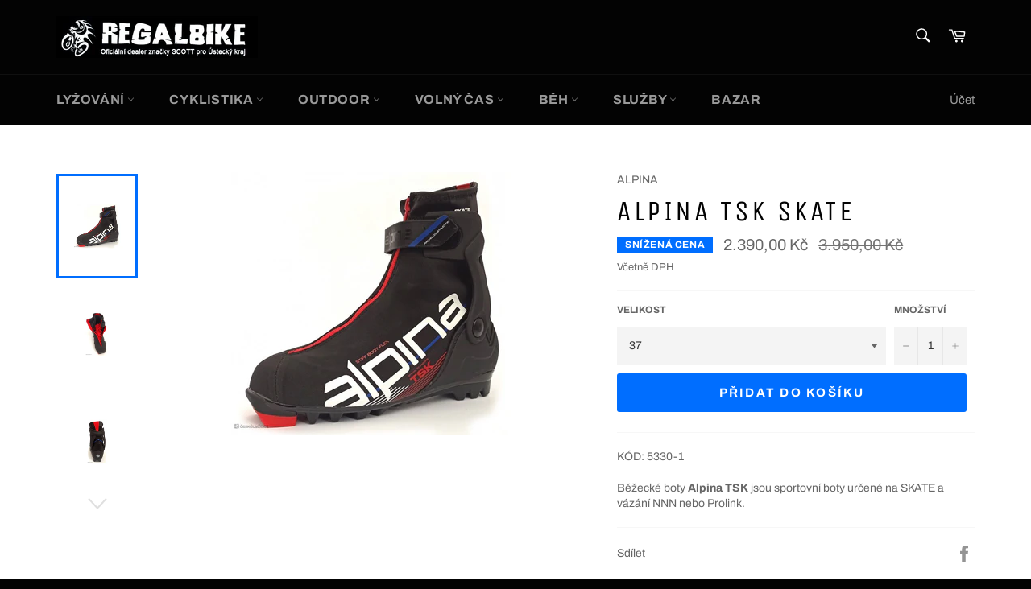

--- FILE ---
content_type: text/html; charset=utf-8
request_url: https://www.regalbike.cz/products/boty-na-bezky-alpina-tsk-skate-nnn
body_size: 25423
content:
<!doctype html>
<html class="no-js" lang="cs">
<head>

  <meta charset="utf-8">
  <meta http-equiv="X-UA-Compatible" content="IE=edge,chrome=1">
  <meta name="viewport" content="width=device-width,initial-scale=1">
  <meta name="theme-color" content="#030303">

  

  <link rel="canonical" href="https://www.regalbike.cz/products/boty-na-bezky-alpina-tsk-skate-nnn">
  <title>
  ALPINA TSK SKATE &ndash; Regal Bike
  </title>

  
    <meta name="description" content="KÓD: 5330-1 Běžecké boty Alpina TSK jsou sportovní boty určené na SKATE a vázání NNN nebo Prolink.">
  

  <!-- /snippets/social-meta-tags.liquid -->




<meta property="og:site_name" content="Regal Bike">
<meta property="og:url" content="https://www.regalbike.cz/products/boty-na-bezky-alpina-tsk-skate-nnn">
<meta property="og:title" content="ALPINA TSK SKATE">
<meta property="og:type" content="product">
<meta property="og:description" content="KÓD: 5330-1 Běžecké boty Alpina TSK jsou sportovní boty určené na SKATE a vázání NNN nebo Prolink.">

  <meta property="og:price:amount" content="2.390,00">
  <meta property="og:price:currency" content="CZK">

<meta property="og:image" content="http://www.regalbike.cz/cdn/shop/products/BC4DCFC4-E282-461C-85EF-7B4553952D25_1200x1200.jpg?v=1644934717"><meta property="og:image" content="http://www.regalbike.cz/cdn/shop/products/9E8F49D1-51AB-4BE7-8716-351AF5D63EA2_1200x1200.jpg?v=1644934716"><meta property="og:image" content="http://www.regalbike.cz/cdn/shop/products/32B872EB-0B26-4D31-BA72-830838C9C242_1200x1200.jpg?v=1644934716">
<meta property="og:image:secure_url" content="https://www.regalbike.cz/cdn/shop/products/BC4DCFC4-E282-461C-85EF-7B4553952D25_1200x1200.jpg?v=1644934717"><meta property="og:image:secure_url" content="https://www.regalbike.cz/cdn/shop/products/9E8F49D1-51AB-4BE7-8716-351AF5D63EA2_1200x1200.jpg?v=1644934716"><meta property="og:image:secure_url" content="https://www.regalbike.cz/cdn/shop/products/32B872EB-0B26-4D31-BA72-830838C9C242_1200x1200.jpg?v=1644934716">


<meta name="twitter:card" content="summary_large_image">
<meta name="twitter:title" content="ALPINA TSK SKATE">
<meta name="twitter:description" content="KÓD: 5330-1 Běžecké boty Alpina TSK jsou sportovní boty určené na SKATE a vázání NNN nebo Prolink.">

  <style data-shopify>
  :root {
    --color-body-text: #666;
    --color-body: #fff;
  }
</style>


  <script>
    document.documentElement.className = document.documentElement.className.replace('no-js', 'js');
  </script>

  <link href="//www.regalbike.cz/cdn/shop/t/2/assets/theme.scss.css?v=56206489015479279451762902872" rel="stylesheet" type="text/css" media="all" />

  <script>
    window.theme = window.theme || {};

    theme.strings = {
      stockAvailable: "K dispozici: 1",
      addToCart: "Přidat do košíku",
      soldOut: "Vyprodáno",
      unavailable: "Není k dispozici",
      noStockAvailable: "Položku nebylo možné přidat do košíku, protože skladem není dostatečné množství.",
      willNotShipUntil: "Neodešle se do [date]",
      willBeInStockAfter: "Bude na skladě po [date]",
      totalCartDiscount: "Ušetříte [savings]",
      addressError: "Chyba při hledání této adresy",
      addressNoResults: "Žádné výsledky pro tuto adresu",
      addressQueryLimit: "Je překročen limit použití API Google. Zvažte upgrade na \u003ca href=\"https:\/\/developers.google.com\/maps\/premium\/usage-limits\"\u003eplán Premium\u003c\/a\u003e.",
      authError: "Došlo k problému při ověření vašeho klíče API Map Google.",
      slideNumber: "Posun [slide_number], aktuální"
    };
  </script>

  <script src="//www.regalbike.cz/cdn/shop/t/2/assets/lazysizes.min.js?v=56045284683979784691629302688" async="async"></script>

  

  <script src="//www.regalbike.cz/cdn/shop/t/2/assets/vendor.js?v=59352919779726365461629302690" defer="defer"></script>

  
    <script>
      window.theme = window.theme || {};
      theme.moneyFormat = "{{amount_with_comma_separator}} Kč";
    </script>
  

  <script src="//www.regalbike.cz/cdn/shop/t/2/assets/theme.js?v=171366231195154451781629302689" defer="defer"></script>

  <script>window.performance && window.performance.mark && window.performance.mark('shopify.content_for_header.start');</script><meta id="shopify-digital-wallet" name="shopify-digital-wallet" content="/59318042818/digital_wallets/dialog">
<link rel="alternate" type="application/json+oembed" href="https://www.regalbike.cz/products/boty-na-bezky-alpina-tsk-skate-nnn.oembed">
<script async="async" src="/checkouts/internal/preloads.js?locale=cs-CZ"></script>
<script id="shopify-features" type="application/json">{"accessToken":"863bd170abe26381dcf1132d7b59e86e","betas":["rich-media-storefront-analytics"],"domain":"www.regalbike.cz","predictiveSearch":true,"shopId":59318042818,"locale":"cs"}</script>
<script>var Shopify = Shopify || {};
Shopify.shop = "regal-tp.myshopify.com";
Shopify.locale = "cs";
Shopify.currency = {"active":"CZK","rate":"1.0"};
Shopify.country = "CZ";
Shopify.theme = {"name":"Venture","id":125879451842,"schema_name":"Venture","schema_version":"12.5.1","theme_store_id":775,"role":"main"};
Shopify.theme.handle = "null";
Shopify.theme.style = {"id":null,"handle":null};
Shopify.cdnHost = "www.regalbike.cz/cdn";
Shopify.routes = Shopify.routes || {};
Shopify.routes.root = "/";</script>
<script type="module">!function(o){(o.Shopify=o.Shopify||{}).modules=!0}(window);</script>
<script>!function(o){function n(){var o=[];function n(){o.push(Array.prototype.slice.apply(arguments))}return n.q=o,n}var t=o.Shopify=o.Shopify||{};t.loadFeatures=n(),t.autoloadFeatures=n()}(window);</script>
<script id="shop-js-analytics" type="application/json">{"pageType":"product"}</script>
<script defer="defer" async type="module" src="//www.regalbike.cz/cdn/shopifycloud/shop-js/modules/v2/client.init-shop-cart-sync_DprKPGet.cs.esm.js"></script>
<script defer="defer" async type="module" src="//www.regalbike.cz/cdn/shopifycloud/shop-js/modules/v2/chunk.common_CFv8X3wM.esm.js"></script>
<script defer="defer" async type="module" src="//www.regalbike.cz/cdn/shopifycloud/shop-js/modules/v2/chunk.modal_vkNirYKp.esm.js"></script>
<script type="module">
  await import("//www.regalbike.cz/cdn/shopifycloud/shop-js/modules/v2/client.init-shop-cart-sync_DprKPGet.cs.esm.js");
await import("//www.regalbike.cz/cdn/shopifycloud/shop-js/modules/v2/chunk.common_CFv8X3wM.esm.js");
await import("//www.regalbike.cz/cdn/shopifycloud/shop-js/modules/v2/chunk.modal_vkNirYKp.esm.js");

  window.Shopify.SignInWithShop?.initShopCartSync?.({"fedCMEnabled":true,"windoidEnabled":true});

</script>
<script>(function() {
  var isLoaded = false;
  function asyncLoad() {
    if (isLoaded) return;
    isLoaded = true;
    var urls = ["https:\/\/cloudsearch-1f874.kxcdn.com\/shopify.js?srp=\/a\/search\u0026shop=regal-tp.myshopify.com"];
    for (var i = 0; i < urls.length; i++) {
      var s = document.createElement('script');
      s.type = 'text/javascript';
      s.async = true;
      s.src = urls[i];
      var x = document.getElementsByTagName('script')[0];
      x.parentNode.insertBefore(s, x);
    }
  };
  if(window.attachEvent) {
    window.attachEvent('onload', asyncLoad);
  } else {
    window.addEventListener('load', asyncLoad, false);
  }
})();</script>
<script id="__st">var __st={"a":59318042818,"offset":3600,"reqid":"e31856c5-0759-44be-a383-3bbe4fc5388e-1769358242","pageurl":"www.regalbike.cz\/products\/boty-na-bezky-alpina-tsk-skate-nnn","u":"9d575b18ee2e","p":"product","rtyp":"product","rid":7257254035650};</script>
<script>window.ShopifyPaypalV4VisibilityTracking = true;</script>
<script id="captcha-bootstrap">!function(){'use strict';const t='contact',e='account',n='new_comment',o=[[t,t],['blogs',n],['comments',n],[t,'customer']],c=[[e,'customer_login'],[e,'guest_login'],[e,'recover_customer_password'],[e,'create_customer']],r=t=>t.map((([t,e])=>`form[action*='/${t}']:not([data-nocaptcha='true']) input[name='form_type'][value='${e}']`)).join(','),a=t=>()=>t?[...document.querySelectorAll(t)].map((t=>t.form)):[];function s(){const t=[...o],e=r(t);return a(e)}const i='password',u='form_key',d=['recaptcha-v3-token','g-recaptcha-response','h-captcha-response',i],f=()=>{try{return window.sessionStorage}catch{return}},m='__shopify_v',_=t=>t.elements[u];function p(t,e,n=!1){try{const o=window.sessionStorage,c=JSON.parse(o.getItem(e)),{data:r}=function(t){const{data:e,action:n}=t;return t[m]||n?{data:e,action:n}:{data:t,action:n}}(c);for(const[e,n]of Object.entries(r))t.elements[e]&&(t.elements[e].value=n);n&&o.removeItem(e)}catch(o){console.error('form repopulation failed',{error:o})}}const l='form_type',E='cptcha';function T(t){t.dataset[E]=!0}const w=window,h=w.document,L='Shopify',v='ce_forms',y='captcha';let A=!1;((t,e)=>{const n=(g='f06e6c50-85a8-45c8-87d0-21a2b65856fe',I='https://cdn.shopify.com/shopifycloud/storefront-forms-hcaptcha/ce_storefront_forms_captcha_hcaptcha.v1.5.2.iife.js',D={infoText:'Chráněno technologií hCaptcha',privacyText:'Ochrana osobních údajů',termsText:'Podmínky'},(t,e,n)=>{const o=w[L][v],c=o.bindForm;if(c)return c(t,g,e,D).then(n);var r;o.q.push([[t,g,e,D],n]),r=I,A||(h.body.append(Object.assign(h.createElement('script'),{id:'captcha-provider',async:!0,src:r})),A=!0)});var g,I,D;w[L]=w[L]||{},w[L][v]=w[L][v]||{},w[L][v].q=[],w[L][y]=w[L][y]||{},w[L][y].protect=function(t,e){n(t,void 0,e),T(t)},Object.freeze(w[L][y]),function(t,e,n,w,h,L){const[v,y,A,g]=function(t,e,n){const i=e?o:[],u=t?c:[],d=[...i,...u],f=r(d),m=r(i),_=r(d.filter((([t,e])=>n.includes(e))));return[a(f),a(m),a(_),s()]}(w,h,L),I=t=>{const e=t.target;return e instanceof HTMLFormElement?e:e&&e.form},D=t=>v().includes(t);t.addEventListener('submit',(t=>{const e=I(t);if(!e)return;const n=D(e)&&!e.dataset.hcaptchaBound&&!e.dataset.recaptchaBound,o=_(e),c=g().includes(e)&&(!o||!o.value);(n||c)&&t.preventDefault(),c&&!n&&(function(t){try{if(!f())return;!function(t){const e=f();if(!e)return;const n=_(t);if(!n)return;const o=n.value;o&&e.removeItem(o)}(t);const e=Array.from(Array(32),(()=>Math.random().toString(36)[2])).join('');!function(t,e){_(t)||t.append(Object.assign(document.createElement('input'),{type:'hidden',name:u})),t.elements[u].value=e}(t,e),function(t,e){const n=f();if(!n)return;const o=[...t.querySelectorAll(`input[type='${i}']`)].map((({name:t})=>t)),c=[...d,...o],r={};for(const[a,s]of new FormData(t).entries())c.includes(a)||(r[a]=s);n.setItem(e,JSON.stringify({[m]:1,action:t.action,data:r}))}(t,e)}catch(e){console.error('failed to persist form',e)}}(e),e.submit())}));const S=(t,e)=>{t&&!t.dataset[E]&&(n(t,e.some((e=>e===t))),T(t))};for(const o of['focusin','change'])t.addEventListener(o,(t=>{const e=I(t);D(e)&&S(e,y())}));const B=e.get('form_key'),M=e.get(l),P=B&&M;t.addEventListener('DOMContentLoaded',(()=>{const t=y();if(P)for(const e of t)e.elements[l].value===M&&p(e,B);[...new Set([...A(),...v().filter((t=>'true'===t.dataset.shopifyCaptcha))])].forEach((e=>S(e,t)))}))}(h,new URLSearchParams(w.location.search),n,t,e,['guest_login'])})(!0,!0)}();</script>
<script integrity="sha256-4kQ18oKyAcykRKYeNunJcIwy7WH5gtpwJnB7kiuLZ1E=" data-source-attribution="shopify.loadfeatures" defer="defer" src="//www.regalbike.cz/cdn/shopifycloud/storefront/assets/storefront/load_feature-a0a9edcb.js" crossorigin="anonymous"></script>
<script data-source-attribution="shopify.dynamic_checkout.dynamic.init">var Shopify=Shopify||{};Shopify.PaymentButton=Shopify.PaymentButton||{isStorefrontPortableWallets:!0,init:function(){window.Shopify.PaymentButton.init=function(){};var t=document.createElement("script");t.src="https://www.regalbike.cz/cdn/shopifycloud/portable-wallets/latest/portable-wallets.cs.js",t.type="module",document.head.appendChild(t)}};
</script>
<script data-source-attribution="shopify.dynamic_checkout.buyer_consent">
  function portableWalletsHideBuyerConsent(e){var t=document.getElementById("shopify-buyer-consent"),n=document.getElementById("shopify-subscription-policy-button");t&&n&&(t.classList.add("hidden"),t.setAttribute("aria-hidden","true"),n.removeEventListener("click",e))}function portableWalletsShowBuyerConsent(e){var t=document.getElementById("shopify-buyer-consent"),n=document.getElementById("shopify-subscription-policy-button");t&&n&&(t.classList.remove("hidden"),t.removeAttribute("aria-hidden"),n.addEventListener("click",e))}window.Shopify?.PaymentButton&&(window.Shopify.PaymentButton.hideBuyerConsent=portableWalletsHideBuyerConsent,window.Shopify.PaymentButton.showBuyerConsent=portableWalletsShowBuyerConsent);
</script>
<script data-source-attribution="shopify.dynamic_checkout.cart.bootstrap">document.addEventListener("DOMContentLoaded",(function(){function t(){return document.querySelector("shopify-accelerated-checkout-cart, shopify-accelerated-checkout")}if(t())Shopify.PaymentButton.init();else{new MutationObserver((function(e,n){t()&&(Shopify.PaymentButton.init(),n.disconnect())})).observe(document.body,{childList:!0,subtree:!0})}}));
</script>
<script id='scb4127' type='text/javascript' async='' src='https://www.regalbike.cz/cdn/shopifycloud/privacy-banner/storefront-banner.js'></script>
<script>window.performance && window.performance.mark && window.performance.mark('shopify.content_for_header.end');</script>
<link href="https://monorail-edge.shopifysvc.com" rel="dns-prefetch">
<script>(function(){if ("sendBeacon" in navigator && "performance" in window) {try {var session_token_from_headers = performance.getEntriesByType('navigation')[0].serverTiming.find(x => x.name == '_s').description;} catch {var session_token_from_headers = undefined;}var session_cookie_matches = document.cookie.match(/_shopify_s=([^;]*)/);var session_token_from_cookie = session_cookie_matches && session_cookie_matches.length === 2 ? session_cookie_matches[1] : "";var session_token = session_token_from_headers || session_token_from_cookie || "";function handle_abandonment_event(e) {var entries = performance.getEntries().filter(function(entry) {return /monorail-edge.shopifysvc.com/.test(entry.name);});if (!window.abandonment_tracked && entries.length === 0) {window.abandonment_tracked = true;var currentMs = Date.now();var navigation_start = performance.timing.navigationStart;var payload = {shop_id: 59318042818,url: window.location.href,navigation_start,duration: currentMs - navigation_start,session_token,page_type: "product"};window.navigator.sendBeacon("https://monorail-edge.shopifysvc.com/v1/produce", JSON.stringify({schema_id: "online_store_buyer_site_abandonment/1.1",payload: payload,metadata: {event_created_at_ms: currentMs,event_sent_at_ms: currentMs}}));}}window.addEventListener('pagehide', handle_abandonment_event);}}());</script>
<script id="web-pixels-manager-setup">(function e(e,d,r,n,o){if(void 0===o&&(o={}),!Boolean(null===(a=null===(i=window.Shopify)||void 0===i?void 0:i.analytics)||void 0===a?void 0:a.replayQueue)){var i,a;window.Shopify=window.Shopify||{};var t=window.Shopify;t.analytics=t.analytics||{};var s=t.analytics;s.replayQueue=[],s.publish=function(e,d,r){return s.replayQueue.push([e,d,r]),!0};try{self.performance.mark("wpm:start")}catch(e){}var l=function(){var e={modern:/Edge?\/(1{2}[4-9]|1[2-9]\d|[2-9]\d{2}|\d{4,})\.\d+(\.\d+|)|Firefox\/(1{2}[4-9]|1[2-9]\d|[2-9]\d{2}|\d{4,})\.\d+(\.\d+|)|Chrom(ium|e)\/(9{2}|\d{3,})\.\d+(\.\d+|)|(Maci|X1{2}).+ Version\/(15\.\d+|(1[6-9]|[2-9]\d|\d{3,})\.\d+)([,.]\d+|)( \(\w+\)|)( Mobile\/\w+|) Safari\/|Chrome.+OPR\/(9{2}|\d{3,})\.\d+\.\d+|(CPU[ +]OS|iPhone[ +]OS|CPU[ +]iPhone|CPU IPhone OS|CPU iPad OS)[ +]+(15[._]\d+|(1[6-9]|[2-9]\d|\d{3,})[._]\d+)([._]\d+|)|Android:?[ /-](13[3-9]|1[4-9]\d|[2-9]\d{2}|\d{4,})(\.\d+|)(\.\d+|)|Android.+Firefox\/(13[5-9]|1[4-9]\d|[2-9]\d{2}|\d{4,})\.\d+(\.\d+|)|Android.+Chrom(ium|e)\/(13[3-9]|1[4-9]\d|[2-9]\d{2}|\d{4,})\.\d+(\.\d+|)|SamsungBrowser\/([2-9]\d|\d{3,})\.\d+/,legacy:/Edge?\/(1[6-9]|[2-9]\d|\d{3,})\.\d+(\.\d+|)|Firefox\/(5[4-9]|[6-9]\d|\d{3,})\.\d+(\.\d+|)|Chrom(ium|e)\/(5[1-9]|[6-9]\d|\d{3,})\.\d+(\.\d+|)([\d.]+$|.*Safari\/(?![\d.]+ Edge\/[\d.]+$))|(Maci|X1{2}).+ Version\/(10\.\d+|(1[1-9]|[2-9]\d|\d{3,})\.\d+)([,.]\d+|)( \(\w+\)|)( Mobile\/\w+|) Safari\/|Chrome.+OPR\/(3[89]|[4-9]\d|\d{3,})\.\d+\.\d+|(CPU[ +]OS|iPhone[ +]OS|CPU[ +]iPhone|CPU IPhone OS|CPU iPad OS)[ +]+(10[._]\d+|(1[1-9]|[2-9]\d|\d{3,})[._]\d+)([._]\d+|)|Android:?[ /-](13[3-9]|1[4-9]\d|[2-9]\d{2}|\d{4,})(\.\d+|)(\.\d+|)|Mobile Safari.+OPR\/([89]\d|\d{3,})\.\d+\.\d+|Android.+Firefox\/(13[5-9]|1[4-9]\d|[2-9]\d{2}|\d{4,})\.\d+(\.\d+|)|Android.+Chrom(ium|e)\/(13[3-9]|1[4-9]\d|[2-9]\d{2}|\d{4,})\.\d+(\.\d+|)|Android.+(UC? ?Browser|UCWEB|U3)[ /]?(15\.([5-9]|\d{2,})|(1[6-9]|[2-9]\d|\d{3,})\.\d+)\.\d+|SamsungBrowser\/(5\.\d+|([6-9]|\d{2,})\.\d+)|Android.+MQ{2}Browser\/(14(\.(9|\d{2,})|)|(1[5-9]|[2-9]\d|\d{3,})(\.\d+|))(\.\d+|)|K[Aa][Ii]OS\/(3\.\d+|([4-9]|\d{2,})\.\d+)(\.\d+|)/},d=e.modern,r=e.legacy,n=navigator.userAgent;return n.match(d)?"modern":n.match(r)?"legacy":"unknown"}(),u="modern"===l?"modern":"legacy",c=(null!=n?n:{modern:"",legacy:""})[u],f=function(e){return[e.baseUrl,"/wpm","/b",e.hashVersion,"modern"===e.buildTarget?"m":"l",".js"].join("")}({baseUrl:d,hashVersion:r,buildTarget:u}),m=function(e){var d=e.version,r=e.bundleTarget,n=e.surface,o=e.pageUrl,i=e.monorailEndpoint;return{emit:function(e){var a=e.status,t=e.errorMsg,s=(new Date).getTime(),l=JSON.stringify({metadata:{event_sent_at_ms:s},events:[{schema_id:"web_pixels_manager_load/3.1",payload:{version:d,bundle_target:r,page_url:o,status:a,surface:n,error_msg:t},metadata:{event_created_at_ms:s}}]});if(!i)return console&&console.warn&&console.warn("[Web Pixels Manager] No Monorail endpoint provided, skipping logging."),!1;try{return self.navigator.sendBeacon.bind(self.navigator)(i,l)}catch(e){}var u=new XMLHttpRequest;try{return u.open("POST",i,!0),u.setRequestHeader("Content-Type","text/plain"),u.send(l),!0}catch(e){return console&&console.warn&&console.warn("[Web Pixels Manager] Got an unhandled error while logging to Monorail."),!1}}}}({version:r,bundleTarget:l,surface:e.surface,pageUrl:self.location.href,monorailEndpoint:e.monorailEndpoint});try{o.browserTarget=l,function(e){var d=e.src,r=e.async,n=void 0===r||r,o=e.onload,i=e.onerror,a=e.sri,t=e.scriptDataAttributes,s=void 0===t?{}:t,l=document.createElement("script"),u=document.querySelector("head"),c=document.querySelector("body");if(l.async=n,l.src=d,a&&(l.integrity=a,l.crossOrigin="anonymous"),s)for(var f in s)if(Object.prototype.hasOwnProperty.call(s,f))try{l.dataset[f]=s[f]}catch(e){}if(o&&l.addEventListener("load",o),i&&l.addEventListener("error",i),u)u.appendChild(l);else{if(!c)throw new Error("Did not find a head or body element to append the script");c.appendChild(l)}}({src:f,async:!0,onload:function(){if(!function(){var e,d;return Boolean(null===(d=null===(e=window.Shopify)||void 0===e?void 0:e.analytics)||void 0===d?void 0:d.initialized)}()){var d=window.webPixelsManager.init(e)||void 0;if(d){var r=window.Shopify.analytics;r.replayQueue.forEach((function(e){var r=e[0],n=e[1],o=e[2];d.publishCustomEvent(r,n,o)})),r.replayQueue=[],r.publish=d.publishCustomEvent,r.visitor=d.visitor,r.initialized=!0}}},onerror:function(){return m.emit({status:"failed",errorMsg:"".concat(f," has failed to load")})},sri:function(e){var d=/^sha384-[A-Za-z0-9+/=]+$/;return"string"==typeof e&&d.test(e)}(c)?c:"",scriptDataAttributes:o}),m.emit({status:"loading"})}catch(e){m.emit({status:"failed",errorMsg:(null==e?void 0:e.message)||"Unknown error"})}}})({shopId: 59318042818,storefrontBaseUrl: "https://www.regalbike.cz",extensionsBaseUrl: "https://extensions.shopifycdn.com/cdn/shopifycloud/web-pixels-manager",monorailEndpoint: "https://monorail-edge.shopifysvc.com/unstable/produce_batch",surface: "storefront-renderer",enabledBetaFlags: ["2dca8a86"],webPixelsConfigList: [{"id":"shopify-app-pixel","configuration":"{}","eventPayloadVersion":"v1","runtimeContext":"STRICT","scriptVersion":"0450","apiClientId":"shopify-pixel","type":"APP","privacyPurposes":["ANALYTICS","MARKETING"]},{"id":"shopify-custom-pixel","eventPayloadVersion":"v1","runtimeContext":"LAX","scriptVersion":"0450","apiClientId":"shopify-pixel","type":"CUSTOM","privacyPurposes":["ANALYTICS","MARKETING"]}],isMerchantRequest: false,initData: {"shop":{"name":"Regal Bike","paymentSettings":{"currencyCode":"CZK"},"myshopifyDomain":"regal-tp.myshopify.com","countryCode":"CZ","storefrontUrl":"https:\/\/www.regalbike.cz"},"customer":null,"cart":null,"checkout":null,"productVariants":[{"price":{"amount":2390.0,"currencyCode":"CZK"},"product":{"title":"ALPINA TSK SKATE","vendor":"ALPINA","id":"7257254035650","untranslatedTitle":"ALPINA TSK SKATE","url":"\/products\/boty-na-bezky-alpina-tsk-skate-nnn","type":""},"id":"41644345983170","image":{"src":"\/\/www.regalbike.cz\/cdn\/shop\/products\/BC4DCFC4-E282-461C-85EF-7B4553952D25.jpg?v=1644934717"},"sku":"","title":"37","untranslatedTitle":"37"},{"price":{"amount":2390.0,"currencyCode":"CZK"},"product":{"title":"ALPINA TSK SKATE","vendor":"ALPINA","id":"7257254035650","untranslatedTitle":"ALPINA TSK SKATE","url":"\/products\/boty-na-bezky-alpina-tsk-skate-nnn","type":""},"id":"41644346015938","image":{"src":"\/\/www.regalbike.cz\/cdn\/shop\/products\/BC4DCFC4-E282-461C-85EF-7B4553952D25.jpg?v=1644934717"},"sku":"","title":"38","untranslatedTitle":"38"},{"price":{"amount":2390.0,"currencyCode":"CZK"},"product":{"title":"ALPINA TSK SKATE","vendor":"ALPINA","id":"7257254035650","untranslatedTitle":"ALPINA TSK SKATE","url":"\/products\/boty-na-bezky-alpina-tsk-skate-nnn","type":""},"id":"41644346048706","image":{"src":"\/\/www.regalbike.cz\/cdn\/shop\/products\/BC4DCFC4-E282-461C-85EF-7B4553952D25.jpg?v=1644934717"},"sku":"","title":"39","untranslatedTitle":"39"},{"price":{"amount":2390.0,"currencyCode":"CZK"},"product":{"title":"ALPINA TSK SKATE","vendor":"ALPINA","id":"7257254035650","untranslatedTitle":"ALPINA TSK SKATE","url":"\/products\/boty-na-bezky-alpina-tsk-skate-nnn","type":""},"id":"41644346114242","image":{"src":"\/\/www.regalbike.cz\/cdn\/shop\/products\/BC4DCFC4-E282-461C-85EF-7B4553952D25.jpg?v=1644934717"},"sku":"","title":"40","untranslatedTitle":"40"},{"price":{"amount":2390.0,"currencyCode":"CZK"},"product":{"title":"ALPINA TSK SKATE","vendor":"ALPINA","id":"7257254035650","untranslatedTitle":"ALPINA TSK SKATE","url":"\/products\/boty-na-bezky-alpina-tsk-skate-nnn","type":""},"id":"41644346212546","image":{"src":"\/\/www.regalbike.cz\/cdn\/shop\/products\/BC4DCFC4-E282-461C-85EF-7B4553952D25.jpg?v=1644934717"},"sku":"","title":"41","untranslatedTitle":"41"},{"price":{"amount":2390.0,"currencyCode":"CZK"},"product":{"title":"ALPINA TSK SKATE","vendor":"ALPINA","id":"7257254035650","untranslatedTitle":"ALPINA TSK SKATE","url":"\/products\/boty-na-bezky-alpina-tsk-skate-nnn","type":""},"id":"41644346278082","image":{"src":"\/\/www.regalbike.cz\/cdn\/shop\/products\/BC4DCFC4-E282-461C-85EF-7B4553952D25.jpg?v=1644934717"},"sku":"","title":"42","untranslatedTitle":"42"},{"price":{"amount":2390.0,"currencyCode":"CZK"},"product":{"title":"ALPINA TSK SKATE","vendor":"ALPINA","id":"7257254035650","untranslatedTitle":"ALPINA TSK SKATE","url":"\/products\/boty-na-bezky-alpina-tsk-skate-nnn","type":""},"id":"41644346343618","image":{"src":"\/\/www.regalbike.cz\/cdn\/shop\/products\/BC4DCFC4-E282-461C-85EF-7B4553952D25.jpg?v=1644934717"},"sku":"","title":"44","untranslatedTitle":"44"},{"price":{"amount":2390.0,"currencyCode":"CZK"},"product":{"title":"ALPINA TSK SKATE","vendor":"ALPINA","id":"7257254035650","untranslatedTitle":"ALPINA TSK SKATE","url":"\/products\/boty-na-bezky-alpina-tsk-skate-nnn","type":""},"id":"41644346376386","image":{"src":"\/\/www.regalbike.cz\/cdn\/shop\/products\/BC4DCFC4-E282-461C-85EF-7B4553952D25.jpg?v=1644934717"},"sku":"","title":"45","untranslatedTitle":"45"},{"price":{"amount":2390.0,"currencyCode":"CZK"},"product":{"title":"ALPINA TSK SKATE","vendor":"ALPINA","id":"7257254035650","untranslatedTitle":"ALPINA TSK SKATE","url":"\/products\/boty-na-bezky-alpina-tsk-skate-nnn","type":""},"id":"41644346409154","image":{"src":"\/\/www.regalbike.cz\/cdn\/shop\/products\/BC4DCFC4-E282-461C-85EF-7B4553952D25.jpg?v=1644934717"},"sku":"","title":"46","untranslatedTitle":"46"},{"price":{"amount":2390.0,"currencyCode":"CZK"},"product":{"title":"ALPINA TSK SKATE","vendor":"ALPINA","id":"7257254035650","untranslatedTitle":"ALPINA TSK SKATE","url":"\/products\/boty-na-bezky-alpina-tsk-skate-nnn","type":""},"id":"41644346441922","image":{"src":"\/\/www.regalbike.cz\/cdn\/shop\/products\/BC4DCFC4-E282-461C-85EF-7B4553952D25.jpg?v=1644934717"},"sku":"","title":"47","untranslatedTitle":"47"},{"price":{"amount":2390.0,"currencyCode":"CZK"},"product":{"title":"ALPINA TSK SKATE","vendor":"ALPINA","id":"7257254035650","untranslatedTitle":"ALPINA TSK SKATE","url":"\/products\/boty-na-bezky-alpina-tsk-skate-nnn","type":""},"id":"41644346474690","image":{"src":"\/\/www.regalbike.cz\/cdn\/shop\/products\/BC4DCFC4-E282-461C-85EF-7B4553952D25.jpg?v=1644934717"},"sku":"","title":"48","untranslatedTitle":"48"},{"price":{"amount":2390.0,"currencyCode":"CZK"},"product":{"title":"ALPINA TSK SKATE","vendor":"ALPINA","id":"7257254035650","untranslatedTitle":"ALPINA TSK SKATE","url":"\/products\/boty-na-bezky-alpina-tsk-skate-nnn","type":""},"id":"41644346507458","image":{"src":"\/\/www.regalbike.cz\/cdn\/shop\/products\/BC4DCFC4-E282-461C-85EF-7B4553952D25.jpg?v=1644934717"},"sku":"","title":"49","untranslatedTitle":"49"}],"purchasingCompany":null},},"https://www.regalbike.cz/cdn","fcfee988w5aeb613cpc8e4bc33m6693e112",{"modern":"","legacy":""},{"shopId":"59318042818","storefrontBaseUrl":"https:\/\/www.regalbike.cz","extensionBaseUrl":"https:\/\/extensions.shopifycdn.com\/cdn\/shopifycloud\/web-pixels-manager","surface":"storefront-renderer","enabledBetaFlags":"[\"2dca8a86\"]","isMerchantRequest":"false","hashVersion":"fcfee988w5aeb613cpc8e4bc33m6693e112","publish":"custom","events":"[[\"page_viewed\",{}],[\"product_viewed\",{\"productVariant\":{\"price\":{\"amount\":2390.0,\"currencyCode\":\"CZK\"},\"product\":{\"title\":\"ALPINA TSK SKATE\",\"vendor\":\"ALPINA\",\"id\":\"7257254035650\",\"untranslatedTitle\":\"ALPINA TSK SKATE\",\"url\":\"\/products\/boty-na-bezky-alpina-tsk-skate-nnn\",\"type\":\"\"},\"id\":\"41644345983170\",\"image\":{\"src\":\"\/\/www.regalbike.cz\/cdn\/shop\/products\/BC4DCFC4-E282-461C-85EF-7B4553952D25.jpg?v=1644934717\"},\"sku\":\"\",\"title\":\"37\",\"untranslatedTitle\":\"37\"}}]]"});</script><script>
  window.ShopifyAnalytics = window.ShopifyAnalytics || {};
  window.ShopifyAnalytics.meta = window.ShopifyAnalytics.meta || {};
  window.ShopifyAnalytics.meta.currency = 'CZK';
  var meta = {"product":{"id":7257254035650,"gid":"gid:\/\/shopify\/Product\/7257254035650","vendor":"ALPINA","type":"","handle":"boty-na-bezky-alpina-tsk-skate-nnn","variants":[{"id":41644345983170,"price":239000,"name":"ALPINA TSK SKATE - 37","public_title":"37","sku":""},{"id":41644346015938,"price":239000,"name":"ALPINA TSK SKATE - 38","public_title":"38","sku":""},{"id":41644346048706,"price":239000,"name":"ALPINA TSK SKATE - 39","public_title":"39","sku":""},{"id":41644346114242,"price":239000,"name":"ALPINA TSK SKATE - 40","public_title":"40","sku":""},{"id":41644346212546,"price":239000,"name":"ALPINA TSK SKATE - 41","public_title":"41","sku":""},{"id":41644346278082,"price":239000,"name":"ALPINA TSK SKATE - 42","public_title":"42","sku":""},{"id":41644346343618,"price":239000,"name":"ALPINA TSK SKATE - 44","public_title":"44","sku":""},{"id":41644346376386,"price":239000,"name":"ALPINA TSK SKATE - 45","public_title":"45","sku":""},{"id":41644346409154,"price":239000,"name":"ALPINA TSK SKATE - 46","public_title":"46","sku":""},{"id":41644346441922,"price":239000,"name":"ALPINA TSK SKATE - 47","public_title":"47","sku":""},{"id":41644346474690,"price":239000,"name":"ALPINA TSK SKATE - 48","public_title":"48","sku":""},{"id":41644346507458,"price":239000,"name":"ALPINA TSK SKATE - 49","public_title":"49","sku":""}],"remote":false},"page":{"pageType":"product","resourceType":"product","resourceId":7257254035650,"requestId":"e31856c5-0759-44be-a383-3bbe4fc5388e-1769358242"}};
  for (var attr in meta) {
    window.ShopifyAnalytics.meta[attr] = meta[attr];
  }
</script>
<script class="analytics">
  (function () {
    var customDocumentWrite = function(content) {
      var jquery = null;

      if (window.jQuery) {
        jquery = window.jQuery;
      } else if (window.Checkout && window.Checkout.$) {
        jquery = window.Checkout.$;
      }

      if (jquery) {
        jquery('body').append(content);
      }
    };

    var hasLoggedConversion = function(token) {
      if (token) {
        return document.cookie.indexOf('loggedConversion=' + token) !== -1;
      }
      return false;
    }

    var setCookieIfConversion = function(token) {
      if (token) {
        var twoMonthsFromNow = new Date(Date.now());
        twoMonthsFromNow.setMonth(twoMonthsFromNow.getMonth() + 2);

        document.cookie = 'loggedConversion=' + token + '; expires=' + twoMonthsFromNow;
      }
    }

    var trekkie = window.ShopifyAnalytics.lib = window.trekkie = window.trekkie || [];
    if (trekkie.integrations) {
      return;
    }
    trekkie.methods = [
      'identify',
      'page',
      'ready',
      'track',
      'trackForm',
      'trackLink'
    ];
    trekkie.factory = function(method) {
      return function() {
        var args = Array.prototype.slice.call(arguments);
        args.unshift(method);
        trekkie.push(args);
        return trekkie;
      };
    };
    for (var i = 0; i < trekkie.methods.length; i++) {
      var key = trekkie.methods[i];
      trekkie[key] = trekkie.factory(key);
    }
    trekkie.load = function(config) {
      trekkie.config = config || {};
      trekkie.config.initialDocumentCookie = document.cookie;
      var first = document.getElementsByTagName('script')[0];
      var script = document.createElement('script');
      script.type = 'text/javascript';
      script.onerror = function(e) {
        var scriptFallback = document.createElement('script');
        scriptFallback.type = 'text/javascript';
        scriptFallback.onerror = function(error) {
                var Monorail = {
      produce: function produce(monorailDomain, schemaId, payload) {
        var currentMs = new Date().getTime();
        var event = {
          schema_id: schemaId,
          payload: payload,
          metadata: {
            event_created_at_ms: currentMs,
            event_sent_at_ms: currentMs
          }
        };
        return Monorail.sendRequest("https://" + monorailDomain + "/v1/produce", JSON.stringify(event));
      },
      sendRequest: function sendRequest(endpointUrl, payload) {
        // Try the sendBeacon API
        if (window && window.navigator && typeof window.navigator.sendBeacon === 'function' && typeof window.Blob === 'function' && !Monorail.isIos12()) {
          var blobData = new window.Blob([payload], {
            type: 'text/plain'
          });

          if (window.navigator.sendBeacon(endpointUrl, blobData)) {
            return true;
          } // sendBeacon was not successful

        } // XHR beacon

        var xhr = new XMLHttpRequest();

        try {
          xhr.open('POST', endpointUrl);
          xhr.setRequestHeader('Content-Type', 'text/plain');
          xhr.send(payload);
        } catch (e) {
          console.log(e);
        }

        return false;
      },
      isIos12: function isIos12() {
        return window.navigator.userAgent.lastIndexOf('iPhone; CPU iPhone OS 12_') !== -1 || window.navigator.userAgent.lastIndexOf('iPad; CPU OS 12_') !== -1;
      }
    };
    Monorail.produce('monorail-edge.shopifysvc.com',
      'trekkie_storefront_load_errors/1.1',
      {shop_id: 59318042818,
      theme_id: 125879451842,
      app_name: "storefront",
      context_url: window.location.href,
      source_url: "//www.regalbike.cz/cdn/s/trekkie.storefront.8d95595f799fbf7e1d32231b9a28fd43b70c67d3.min.js"});

        };
        scriptFallback.async = true;
        scriptFallback.src = '//www.regalbike.cz/cdn/s/trekkie.storefront.8d95595f799fbf7e1d32231b9a28fd43b70c67d3.min.js';
        first.parentNode.insertBefore(scriptFallback, first);
      };
      script.async = true;
      script.src = '//www.regalbike.cz/cdn/s/trekkie.storefront.8d95595f799fbf7e1d32231b9a28fd43b70c67d3.min.js';
      first.parentNode.insertBefore(script, first);
    };
    trekkie.load(
      {"Trekkie":{"appName":"storefront","development":false,"defaultAttributes":{"shopId":59318042818,"isMerchantRequest":null,"themeId":125879451842,"themeCityHash":"3414894671298278821","contentLanguage":"cs","currency":"CZK","eventMetadataId":"4b6917b5-5d93-4930-bbb2-235a599888ee"},"isServerSideCookieWritingEnabled":true,"monorailRegion":"shop_domain","enabledBetaFlags":["65f19447"]},"Session Attribution":{},"S2S":{"facebookCapiEnabled":false,"source":"trekkie-storefront-renderer","apiClientId":580111}}
    );

    var loaded = false;
    trekkie.ready(function() {
      if (loaded) return;
      loaded = true;

      window.ShopifyAnalytics.lib = window.trekkie;

      var originalDocumentWrite = document.write;
      document.write = customDocumentWrite;
      try { window.ShopifyAnalytics.merchantGoogleAnalytics.call(this); } catch(error) {};
      document.write = originalDocumentWrite;

      window.ShopifyAnalytics.lib.page(null,{"pageType":"product","resourceType":"product","resourceId":7257254035650,"requestId":"e31856c5-0759-44be-a383-3bbe4fc5388e-1769358242","shopifyEmitted":true});

      var match = window.location.pathname.match(/checkouts\/(.+)\/(thank_you|post_purchase)/)
      var token = match? match[1]: undefined;
      if (!hasLoggedConversion(token)) {
        setCookieIfConversion(token);
        window.ShopifyAnalytics.lib.track("Viewed Product",{"currency":"CZK","variantId":41644345983170,"productId":7257254035650,"productGid":"gid:\/\/shopify\/Product\/7257254035650","name":"ALPINA TSK SKATE - 37","price":"2390.00","sku":"","brand":"ALPINA","variant":"37","category":"","nonInteraction":true,"remote":false},undefined,undefined,{"shopifyEmitted":true});
      window.ShopifyAnalytics.lib.track("monorail:\/\/trekkie_storefront_viewed_product\/1.1",{"currency":"CZK","variantId":41644345983170,"productId":7257254035650,"productGid":"gid:\/\/shopify\/Product\/7257254035650","name":"ALPINA TSK SKATE - 37","price":"2390.00","sku":"","brand":"ALPINA","variant":"37","category":"","nonInteraction":true,"remote":false,"referer":"https:\/\/www.regalbike.cz\/products\/boty-na-bezky-alpina-tsk-skate-nnn"});
      }
    });


        var eventsListenerScript = document.createElement('script');
        eventsListenerScript.async = true;
        eventsListenerScript.src = "//www.regalbike.cz/cdn/shopifycloud/storefront/assets/shop_events_listener-3da45d37.js";
        document.getElementsByTagName('head')[0].appendChild(eventsListenerScript);

})();</script>
<script
  defer
  src="https://www.regalbike.cz/cdn/shopifycloud/perf-kit/shopify-perf-kit-3.0.4.min.js"
  data-application="storefront-renderer"
  data-shop-id="59318042818"
  data-render-region="gcp-us-east1"
  data-page-type="product"
  data-theme-instance-id="125879451842"
  data-theme-name="Venture"
  data-theme-version="12.5.1"
  data-monorail-region="shop_domain"
  data-resource-timing-sampling-rate="10"
  data-shs="true"
  data-shs-beacon="true"
  data-shs-export-with-fetch="true"
  data-shs-logs-sample-rate="1"
  data-shs-beacon-endpoint="https://www.regalbike.cz/api/collect"
></script>
</head>

<body class="template-product" >

  <a class="in-page-link visually-hidden skip-link" href="#MainContent">
    Přeskočit na obsah
  </a>

  <div id="shopify-section-header" class="shopify-section"><style>
.site-header__logo img {
  max-width: 250px;
}
</style>

<div id="NavDrawer" class="drawer drawer--left">
  <div class="drawer__inner">
    <form action="/search" method="get" class="drawer__search" role="search">
      <input type="search" name="q" placeholder="Hledat" aria-label="Hledat" class="drawer__search-input">

      <button type="submit" class="text-link drawer__search-submit">
        <svg aria-hidden="true" focusable="false" role="presentation" class="icon icon-search" viewBox="0 0 32 32"><path fill="#444" d="M21.839 18.771a10.012 10.012 0 0 0 1.57-5.39c0-5.548-4.493-10.048-10.034-10.048-5.548 0-10.041 4.499-10.041 10.048s4.493 10.048 10.034 10.048c2.012 0 3.886-.594 5.456-1.61l.455-.317 7.165 7.165 2.223-2.263-7.158-7.165.33-.468zM18.995 7.767c1.498 1.498 2.322 3.49 2.322 5.608s-.825 4.11-2.322 5.608c-1.498 1.498-3.49 2.322-5.608 2.322s-4.11-.825-5.608-2.322c-1.498-1.498-2.322-3.49-2.322-5.608s.825-4.11 2.322-5.608c1.498-1.498 3.49-2.322 5.608-2.322s4.11.825 5.608 2.322z"/></svg>
        <span class="icon__fallback-text">Hledat</span>
      </button>
    </form>
    <ul class="drawer__nav">
      
        

        
          <li class="drawer__nav-item">
            <div class="drawer__nav-has-sublist">
              <a href="/collections/lyzovani"
                class="drawer__nav-link drawer__nav-link--top-level drawer__nav-link--split"
                id="DrawerLabel-lyzovani"
                
              >
                Lyžování
              </a>
              <button type="button" aria-controls="DrawerLinklist-lyzovani" class="text-link drawer__nav-toggle-btn drawer__meganav-toggle" aria-label="Lyžování Nabídka" aria-expanded="false">
                <span class="drawer__nav-toggle--open">
                  <svg aria-hidden="true" focusable="false" role="presentation" class="icon icon-plus" viewBox="0 0 22 21"><path d="M12 11.5h9.5v-2H12V0h-2v9.5H.5v2H10V21h2v-9.5z" fill="#000" fill-rule="evenodd"/></svg>
                </span>
                <span class="drawer__nav-toggle--close">
                  <svg aria-hidden="true" focusable="false" role="presentation" class="icon icon--wide icon-minus" viewBox="0 0 22 3"><path fill="#000" d="M21.5.5v2H.5v-2z" fill-rule="evenodd"/></svg>
                </span>
              </button>
            </div>

            <div class="meganav meganav--drawer" id="DrawerLinklist-lyzovani" aria-labelledby="DrawerLabel-lyzovani" role="navigation">
              <ul class="meganav__nav">
                <div class="grid grid--no-gutters meganav__scroller meganav__scroller--has-list">
  <div class="grid__item meganav__list">
    
      <li class="drawer__nav-item">
        
          

          <div class="drawer__nav-has-sublist">
            <a href="/collections/sjezdove-lyzovani" 
              class="meganav__link drawer__nav-link drawer__nav-link--split" 
              id="DrawerLabel-sjezdove-lyzovani"
              
            >
              Sjezdové lyžování
            </a>
            <button type="button" aria-controls="DrawerLinklist-sjezdove-lyzovani" class="text-link drawer__nav-toggle-btn drawer__nav-toggle-btn--small drawer__meganav-toggle" aria-label="Lyžování Nabídka" aria-expanded="false">
              <span class="drawer__nav-toggle--open">
                <svg aria-hidden="true" focusable="false" role="presentation" class="icon icon-plus" viewBox="0 0 22 21"><path d="M12 11.5h9.5v-2H12V0h-2v9.5H.5v2H10V21h2v-9.5z" fill="#000" fill-rule="evenodd"/></svg>
              </span>
              <span class="drawer__nav-toggle--close">
                <svg aria-hidden="true" focusable="false" role="presentation" class="icon icon--wide icon-minus" viewBox="0 0 22 3"><path fill="#000" d="M21.5.5v2H.5v-2z" fill-rule="evenodd"/></svg>
              </span>
            </button>
          </div>

          <div class="meganav meganav--drawer" id="DrawerLinklist-sjezdove-lyzovani" aria-labelledby="DrawerLabel-sjezdove-lyzovani" role="navigation">
            <ul class="meganav__nav meganav__nav--third-level">
              
                <li>
                  <a href="/collections/sjezdove-boty" class="meganav__link">
                    Sjezdové boty
                  </a>
                </li>
              
                <li>
                  <a href="/collections/sjezdove-lyze" class="meganav__link">
                    Sjezdové lyže
                  </a>
                </li>
              
                <li>
                  <a href="/collections/sjezdove-bryle" class="meganav__link">
                    Sjezdové brýle
                  </a>
                </li>
              
                <li>
                  <a href="/collections/sjezdove-obleceni" class="meganav__link">
                    Sjezdové oblečení
                  </a>
                </li>
              
                <li>
                  <a href="/collections/sjezdove-hole" class="meganav__link">
                    Sjezdové hole
                  </a>
                </li>
              
                <li>
                  <a href="/collections/pateraky" class="meganav__link">
                    Páteřáky
                  </a>
                </li>
              
                <li>
                  <a href="/collections/lyzarske-helmy" class="meganav__link">
                    Lyžařské helmy
                  </a>
                </li>
              
                <li>
                  <a href="/collections/sjezdove-vazani" class="meganav__link">
                    Sjezdové vázání
                  </a>
                </li>
              
            </ul>
          </div>
        
      </li>
    
      <li class="drawer__nav-item">
        
          

          <div class="drawer__nav-has-sublist">
            <a href="/collections/bezecke-lyzovani" 
              class="meganav__link drawer__nav-link drawer__nav-link--split" 
              id="DrawerLabel-bezecke-lyzovani"
              
            >
              Běžecké lyžování
            </a>
            <button type="button" aria-controls="DrawerLinklist-bezecke-lyzovani" class="text-link drawer__nav-toggle-btn drawer__nav-toggle-btn--small drawer__meganav-toggle" aria-label="Lyžování Nabídka" aria-expanded="false">
              <span class="drawer__nav-toggle--open">
                <svg aria-hidden="true" focusable="false" role="presentation" class="icon icon-plus" viewBox="0 0 22 21"><path d="M12 11.5h9.5v-2H12V0h-2v9.5H.5v2H10V21h2v-9.5z" fill="#000" fill-rule="evenodd"/></svg>
              </span>
              <span class="drawer__nav-toggle--close">
                <svg aria-hidden="true" focusable="false" role="presentation" class="icon icon--wide icon-minus" viewBox="0 0 22 3"><path fill="#000" d="M21.5.5v2H.5v-2z" fill-rule="evenodd"/></svg>
              </span>
            </button>
          </div>

          <div class="meganav meganav--drawer" id="DrawerLinklist-bezecke-lyzovani" aria-labelledby="DrawerLabel-bezecke-lyzovani" role="navigation">
            <ul class="meganav__nav meganav__nav--third-level">
              
                <li>
                  <a href="/collections/boty-na-bezky" class="meganav__link">
                    Boty na běžky
                  </a>
                </li>
              
                <li>
                  <a href="/collections/hole-na-bezky" class="meganav__link">
                    Hole na běžky
                  </a>
                </li>
              
                <li>
                  <a href="/collections/bezecke-lyze" class="meganav__link">
                    Běžecké lyže
                  </a>
                </li>
              
                <li>
                  <a href="/collections/obleceni-na-bezky" class="meganav__link">
                    Oblečení na běžky
                  </a>
                </li>
              
                <li>
                  <a href="/collections/bryle-na-bezky" class="meganav__link">
                    Brýle na běžky
                  </a>
                </li>
              
                <li>
                  <a href="/collections/bezecke-vazani" class="meganav__link">
                    Běžecké vázání
                  </a>
                </li>
              
                <li>
                  <a href="/collections/koleckove-lyze" class="meganav__link">
                    Kolečkové Lyže
                  </a>
                </li>
              
            </ul>
          </div>
        
      </li>
    
      <li class="drawer__nav-item">
        
          

          <div class="drawer__nav-has-sublist">
            <a href="/collections/skialpinismus" 
              class="meganav__link drawer__nav-link drawer__nav-link--split" 
              id="DrawerLabel-skialpinismus"
              
            >
              Skialpinismus
            </a>
            <button type="button" aria-controls="DrawerLinklist-skialpinismus" class="text-link drawer__nav-toggle-btn drawer__nav-toggle-btn--small drawer__meganav-toggle" aria-label="Lyžování Nabídka" aria-expanded="false">
              <span class="drawer__nav-toggle--open">
                <svg aria-hidden="true" focusable="false" role="presentation" class="icon icon-plus" viewBox="0 0 22 21"><path d="M12 11.5h9.5v-2H12V0h-2v9.5H.5v2H10V21h2v-9.5z" fill="#000" fill-rule="evenodd"/></svg>
              </span>
              <span class="drawer__nav-toggle--close">
                <svg aria-hidden="true" focusable="false" role="presentation" class="icon icon--wide icon-minus" viewBox="0 0 22 3"><path fill="#000" d="M21.5.5v2H.5v-2z" fill-rule="evenodd"/></svg>
              </span>
            </button>
          </div>

          <div class="meganav meganav--drawer" id="DrawerLinklist-skialpinismus" aria-labelledby="DrawerLabel-skialpinismus" role="navigation">
            <ul class="meganav__nav meganav__nav--third-level">
              
                <li>
                  <a href="/collections/skialpove-boty" class="meganav__link">
                    Skialpové boty
                  </a>
                </li>
              
                <li>
                  <a href="/collections/skialpove-lyze" class="meganav__link">
                    Skialpové lyže
                  </a>
                </li>
              
                <li>
                  <a href="/collections/skialpove-vazani" class="meganav__link">
                    Skialpové vázání
                  </a>
                </li>
              
                <li>
                  <a href="/collections/skialpove-hole" class="meganav__link">
                    Skialpové hole
                  </a>
                </li>
              
                <li>
                  <a href="/collections/skialpove-pasy" class="meganav__link">
                    Skialpové pásy
                  </a>
                </li>
              
                <li>
                  <a href="/collections/skialpove-obleceni" class="meganav__link">
                    Skialpové oblečení
                  </a>
                </li>
              
                <li>
                  <a href="/collections/skialpove-batohy" class="meganav__link">
                    Skialpové batohy
                  </a>
                </li>
              
            </ul>
          </div>
        
      </li>
    
      <li class="drawer__nav-item">
        
          <a href="/collections/lyzarske-batohy-tasky-a-vaky" 
            class="drawer__nav-link meganav__link"
            
          >
            Lyžařské batohy, tašky a vaky
          </a>
        
      </li>
    
      <li class="drawer__nav-item">
        
          <a href="/collections/funkcni-obleceni-na-lyze" 
            class="drawer__nav-link meganav__link"
            
          >
            Funkční oblečení na lyže
          </a>
        
      </li>
    
      <li class="drawer__nav-item">
        
          <a href="/collections/vosky" 
            class="drawer__nav-link meganav__link"
            
          >
            Vosky
          </a>
        
      </li>
    
      <li class="drawer__nav-item">
        
          <a href="/collections/voskovaci-prislusenstvi" 
            class="drawer__nav-link meganav__link"
            
          >
            Voskovací příslušenství
          </a>
        
      </li>
    
  </div>
</div>

              </ul>
            </div>
          </li>
        
      
        

        
          <li class="drawer__nav-item">
            <div class="drawer__nav-has-sublist">
              <a href="/collections/cyklistika"
                class="drawer__nav-link drawer__nav-link--top-level drawer__nav-link--split"
                id="DrawerLabel-cyklistika"
                
              >
                Cyklistika
              </a>
              <button type="button" aria-controls="DrawerLinklist-cyklistika" class="text-link drawer__nav-toggle-btn drawer__meganav-toggle" aria-label="Cyklistika Nabídka" aria-expanded="false">
                <span class="drawer__nav-toggle--open">
                  <svg aria-hidden="true" focusable="false" role="presentation" class="icon icon-plus" viewBox="0 0 22 21"><path d="M12 11.5h9.5v-2H12V0h-2v9.5H.5v2H10V21h2v-9.5z" fill="#000" fill-rule="evenodd"/></svg>
                </span>
                <span class="drawer__nav-toggle--close">
                  <svg aria-hidden="true" focusable="false" role="presentation" class="icon icon--wide icon-minus" viewBox="0 0 22 3"><path fill="#000" d="M21.5.5v2H.5v-2z" fill-rule="evenodd"/></svg>
                </span>
              </button>
            </div>

            <div class="meganav meganav--drawer" id="DrawerLinklist-cyklistika" aria-labelledby="DrawerLabel-cyklistika" role="navigation">
              <ul class="meganav__nav">
                <div class="grid grid--no-gutters meganav__scroller meganav__scroller--has-list">
  <div class="grid__item meganav__list">
    
      <li class="drawer__nav-item">
        
          

          <div class="drawer__nav-has-sublist">
            <a href="/collections/kola" 
              class="meganav__link drawer__nav-link drawer__nav-link--split" 
              id="DrawerLabel-kola"
              
            >
              Kola
            </a>
            <button type="button" aria-controls="DrawerLinklist-kola" class="text-link drawer__nav-toggle-btn drawer__nav-toggle-btn--small drawer__meganav-toggle" aria-label="Cyklistika Nabídka" aria-expanded="false">
              <span class="drawer__nav-toggle--open">
                <svg aria-hidden="true" focusable="false" role="presentation" class="icon icon-plus" viewBox="0 0 22 21"><path d="M12 11.5h9.5v-2H12V0h-2v9.5H.5v2H10V21h2v-9.5z" fill="#000" fill-rule="evenodd"/></svg>
              </span>
              <span class="drawer__nav-toggle--close">
                <svg aria-hidden="true" focusable="false" role="presentation" class="icon icon--wide icon-minus" viewBox="0 0 22 3"><path fill="#000" d="M21.5.5v2H.5v-2z" fill-rule="evenodd"/></svg>
              </span>
            </button>
          </div>

          <div class="meganav meganav--drawer" id="DrawerLinklist-kola" aria-labelledby="DrawerLabel-kola" role="navigation">
            <ul class="meganav__nav meganav__nav--third-level">
              
                <li>
                  <a href="/collections/horska-kola" class="meganav__link">
                    Horská kola
                  </a>
                </li>
              
                <li>
                  <a href="/collections/silnicni-kola" class="meganav__link">
                    Silniční kola
                  </a>
                </li>
              
                <li>
                  <a href="/collections/elektrokola" class="meganav__link">
                    Elektrokola
                  </a>
                </li>
              
                <li>
                  <a href="/collections/gravel-kola" class="meganav__link">
                    Gravel kola
                  </a>
                </li>
              
                <li>
                  <a href="/collections/bmx" class="meganav__link">
                    BMX
                  </a>
                </li>
              
                <li>
                  <a href="/collections/crossova-kola" class="meganav__link">
                    Crossová kola
                  </a>
                </li>
              
                <li>
                  <a href="/collections/detska-kola" class="meganav__link">
                    Dětská kola
                  </a>
                </li>
              
                <li>
                  <a href="/collections/damska-kola" class="meganav__link">
                    Dámská kola
                  </a>
                </li>
              
            </ul>
          </div>
        
      </li>
    
      <li class="drawer__nav-item">
        
          

          <div class="drawer__nav-has-sublist">
            <a href="/collections/cyklisticke-obleceni" 
              class="meganav__link drawer__nav-link drawer__nav-link--split" 
              id="DrawerLabel-cyklisticke-obleceni"
              
            >
              Cyklistické oblečení
            </a>
            <button type="button" aria-controls="DrawerLinklist-cyklisticke-obleceni" class="text-link drawer__nav-toggle-btn drawer__nav-toggle-btn--small drawer__meganav-toggle" aria-label="Cyklistika Nabídka" aria-expanded="false">
              <span class="drawer__nav-toggle--open">
                <svg aria-hidden="true" focusable="false" role="presentation" class="icon icon-plus" viewBox="0 0 22 21"><path d="M12 11.5h9.5v-2H12V0h-2v9.5H.5v2H10V21h2v-9.5z" fill="#000" fill-rule="evenodd"/></svg>
              </span>
              <span class="drawer__nav-toggle--close">
                <svg aria-hidden="true" focusable="false" role="presentation" class="icon icon--wide icon-minus" viewBox="0 0 22 3"><path fill="#000" d="M21.5.5v2H.5v-2z" fill-rule="evenodd"/></svg>
              </span>
            </button>
          </div>

          <div class="meganav meganav--drawer" id="DrawerLinklist-cyklisticke-obleceni" aria-labelledby="DrawerLabel-cyklisticke-obleceni" role="navigation">
            <ul class="meganav__nav meganav__nav--third-level">
              
                <li>
                  <a href="/collections/cyklisticke-dresy" class="meganav__link">
                    Cyklistické dresy
                  </a>
                </li>
              
                <li>
                  <a href="/collections/cyklisticke-kalhoty" class="meganav__link">
                    Cyklistické kalhoty
                  </a>
                </li>
              
                <li>
                  <a href="/collections/cyklisticke-bundy" class="meganav__link">
                    Cyklistické bundy
                  </a>
                </li>
              
                <li>
                  <a href="/collections/funkcni-a-spodni-pradlo" class="meganav__link">
                    Funkční a spodní prádlo
                  </a>
                </li>
              
                <li>
                  <a href="/collections/cyklisticke-rukavice" class="meganav__link">
                    Cyklistické rukavice
                  </a>
                </li>
              
                <li>
                  <a href="/collections/cyklisticke-chranice" class="meganav__link">
                    Cyklistické chrániče
                  </a>
                </li>
              
                <li>
                  <a href="/collections/cyklisticke-doplnky" class="meganav__link">
                    Cyklistické doplňky
                  </a>
                </li>
              
            </ul>
          </div>
        
      </li>
    
      <li class="drawer__nav-item">
        
          <a href="/collections/helmy-na-kolo" 
            class="drawer__nav-link meganav__link"
            
          >
            Helmy na kolo
          </a>
        
      </li>
    
      <li class="drawer__nav-item">
        
          <a href="/collections/detske-helmy-na-kolo" 
            class="drawer__nav-link meganav__link"
            
          >
            Dětské helmy na kolo
          </a>
        
      </li>
    
      <li class="drawer__nav-item">
        
          

          <div class="drawer__nav-has-sublist">
            <a href="/collections/cyklisticka-obuv" 
              class="meganav__link drawer__nav-link drawer__nav-link--split" 
              id="DrawerLabel-cyklisticka-obuv"
              
            >
              Cyklistická obuv
            </a>
            <button type="button" aria-controls="DrawerLinklist-cyklisticka-obuv" class="text-link drawer__nav-toggle-btn drawer__nav-toggle-btn--small drawer__meganav-toggle" aria-label="Cyklistika Nabídka" aria-expanded="false">
              <span class="drawer__nav-toggle--open">
                <svg aria-hidden="true" focusable="false" role="presentation" class="icon icon-plus" viewBox="0 0 22 21"><path d="M12 11.5h9.5v-2H12V0h-2v9.5H.5v2H10V21h2v-9.5z" fill="#000" fill-rule="evenodd"/></svg>
              </span>
              <span class="drawer__nav-toggle--close">
                <svg aria-hidden="true" focusable="false" role="presentation" class="icon icon--wide icon-minus" viewBox="0 0 22 3"><path fill="#000" d="M21.5.5v2H.5v-2z" fill-rule="evenodd"/></svg>
              </span>
            </button>
          </div>

          <div class="meganav meganav--drawer" id="DrawerLinklist-cyklisticka-obuv" aria-labelledby="DrawerLabel-cyklisticka-obuv" role="navigation">
            <ul class="meganav__nav meganav__nav--third-level">
              
                <li>
                  <a href="/collections/silnicni-tretry" class="meganav__link">
                    Silniční tretry
                  </a>
                </li>
              
                <li>
                  <a href="/collections/mtb-tretry-1" class="meganav__link">
                    MTB tretry
                  </a>
                </li>
              
            </ul>
          </div>
        
      </li>
    
      <li class="drawer__nav-item">
        
          <a href="/collections/cyklisticke-batohy" 
            class="drawer__nav-link meganav__link"
            
          >
            Cyklistické batohy
          </a>
        
      </li>
    
      <li class="drawer__nav-item">
        
          <a href="/collections/cyklisticke-bryle" 
            class="drawer__nav-link meganav__link"
            
          >
            Cyklistické brýle
          </a>
        
      </li>
    
      <li class="drawer__nav-item">
        
          

          <div class="drawer__nav-has-sublist">
            <a href="/collections/doplnky-na-kolo" 
              class="meganav__link drawer__nav-link drawer__nav-link--split" 
              id="DrawerLabel-doplnky-na-kolo"
              
            >
              Doplňky na kolo
            </a>
            <button type="button" aria-controls="DrawerLinklist-doplnky-na-kolo" class="text-link drawer__nav-toggle-btn drawer__nav-toggle-btn--small drawer__meganav-toggle" aria-label="Cyklistika Nabídka" aria-expanded="false">
              <span class="drawer__nav-toggle--open">
                <svg aria-hidden="true" focusable="false" role="presentation" class="icon icon-plus" viewBox="0 0 22 21"><path d="M12 11.5h9.5v-2H12V0h-2v9.5H.5v2H10V21h2v-9.5z" fill="#000" fill-rule="evenodd"/></svg>
              </span>
              <span class="drawer__nav-toggle--close">
                <svg aria-hidden="true" focusable="false" role="presentation" class="icon icon--wide icon-minus" viewBox="0 0 22 3"><path fill="#000" d="M21.5.5v2H.5v-2z" fill-rule="evenodd"/></svg>
              </span>
            </button>
          </div>

          <div class="meganav meganav--drawer" id="DrawerLinklist-doplnky-na-kolo" aria-labelledby="DrawerLabel-doplnky-na-kolo" role="navigation">
            <ul class="meganav__nav meganav__nav--third-level">
              
                <li>
                  <a href="/collections/baterky" class="meganav__link">
                    Baterie
                  </a>
                </li>
              
                <li>
                  <a href="/collections/blatniky" class="meganav__link">
                    Blatníky
                  </a>
                </li>
              
                <li>
                  <a href="/collections/brasny-na-kolo-1" class="meganav__link">
                    Brašny
                  </a>
                </li>
              
                <li>
                  <a href="/collections/computery" class="meganav__link">
                    Computery
                  </a>
                </li>
              
                <li>
                  <a href="/collections/detske-sedacky" class="meganav__link">
                    Dětské sedačky
                  </a>
                </li>
              
                <li>
                  <a href="/collections/drzaky-na-mobilni-telefon" class="meganav__link">
                    Držáky na mobilní telefony
                  </a>
                </li>
              
                <li>
                  <a href="/collections/duse" class="meganav__link">
                    Duše
                  </a>
                </li>
              
                <li>
                  <a href="/collections/kosiky-na-lahve" class="meganav__link">
                    Košíky na láhve
                  </a>
                </li>
              
                <li>
                  <a href="/collections/lahve" class="meganav__link">
                    Láhve
                  </a>
                </li>
              
                <li>
                  <a href="/collections/nosice" class="meganav__link">
                    Nosiče
                  </a>
                </li>
              
                <li>
                  <a href="/collections/ochrana-na-ramy" class="meganav__link">
                    Ochrana na rámy
                  </a>
                </li>
              
                <li>
                  <a href="/collections/osvetleni" class="meganav__link">
                    Osvětlení
                  </a>
                </li>
              
                <li>
                  <a href="/collections/voziky-za-kolo" class="meganav__link">
                    Vozíky za kolo
                  </a>
                </li>
              
                <li>
                  <a href="/collections/stojanky" class="meganav__link">
                    Stojánky
                  </a>
                </li>
              
                <li>
                  <a href="/collections/zamky" class="meganav__link">
                    Zámky
                  </a>
                </li>
              
                <li>
                  <a href="/collections/zvonky" class="meganav__link">
                    Zvonky
                  </a>
                </li>
              
                <li>
                  <a href="/collections/naradi-a-lepeni" class="meganav__link">
                    Nářadí a Lepení
                  </a>
                </li>
              
                <li>
                  <a href="/collections/mazani-a-cistice" class="meganav__link">
                    Mazání a Čističe
                  </a>
                </li>
              
                <li>
                  <a href="/collections/pumpicky" class="meganav__link">
                    Pumpičky
                  </a>
                </li>
              
                <li>
                  <a href="/collections/zpetna-zrcatka" class="meganav__link">
                    Zpětná zrcátka
                  </a>
                </li>
              
            </ul>
          </div>
        
      </li>
    
      <li class="drawer__nav-item">
        
          

          <div class="drawer__nav-has-sublist">
            <a href="/collections/komponenty" 
              class="meganav__link drawer__nav-link drawer__nav-link--split" 
              id="DrawerLabel-komponenty"
              
            >
              Komponenty
            </a>
            <button type="button" aria-controls="DrawerLinklist-komponenty" class="text-link drawer__nav-toggle-btn drawer__nav-toggle-btn--small drawer__meganav-toggle" aria-label="Cyklistika Nabídka" aria-expanded="false">
              <span class="drawer__nav-toggle--open">
                <svg aria-hidden="true" focusable="false" role="presentation" class="icon icon-plus" viewBox="0 0 22 21"><path d="M12 11.5h9.5v-2H12V0h-2v9.5H.5v2H10V21h2v-9.5z" fill="#000" fill-rule="evenodd"/></svg>
              </span>
              <span class="drawer__nav-toggle--close">
                <svg aria-hidden="true" focusable="false" role="presentation" class="icon icon--wide icon-minus" viewBox="0 0 22 3"><path fill="#000" d="M21.5.5v2H.5v-2z" fill-rule="evenodd"/></svg>
              </span>
            </button>
          </div>

          <div class="meganav meganav--drawer" id="DrawerLinklist-komponenty" aria-labelledby="DrawerLabel-komponenty" role="navigation">
            <ul class="meganav__nav meganav__nav--third-level">
              
                <li>
                  <a href="/collections/brzdy" class="meganav__link">
                    Brzdy
                  </a>
                </li>
              
                <li>
                  <a href="/collections/brzdove-desticky" class="meganav__link">
                    Brzdové destičky
                  </a>
                </li>
              
                <li>
                  <a href="/collections/gripy-omotavky" class="meganav__link">
                    Gripy, omotávky
                  </a>
                </li>
              
                <li>
                  <a href="/collections/kazety" class="meganav__link">
                    Kazety
                  </a>
                </li>
              
                <li>
                  <a href="/collections/kliky-a-prevodniky" class="meganav__link">
                    Kliky a převodníky
                  </a>
                </li>
              
                <li>
                  <a href="/collections/naboje" class="meganav__link">
                    Náboje
                  </a>
                </li>
              
                <li>
                  <a href="/collections/plaste-duse-galusky" class="meganav__link">
                    Pláště, duše, galusky
                  </a>
                </li>
              
                <li>
                  <a href="/collections/pedaly" class="meganav__link">
                    Pedály
                  </a>
                </li>
              
                <li>
                  <a href="/collections/prehazovacky" class="meganav__link">
                    Přehazovačky
                  </a>
                </li>
              
                <li>
                  <a href="/collections/presmykace" class="meganav__link">
                    Přesmykače
                  </a>
                </li>
              
                <li>
                  <a href="/collections/rafky" class="meganav__link">
                    Ráfky
                  </a>
                </li>
              
                <li>
                  <a href="/collections/ramy" class="meganav__link">
                    Rámy
                  </a>
                </li>
              
                <li>
                  <a href="/collections/razeni" class="meganav__link">
                    Řazení
                  </a>
                </li>
              
                <li>
                  <a href="/collections/retezy" class="meganav__link">
                    Řetězy
                  </a>
                </li>
              
                <li>
                  <a href="/collections/riditka-predstavce" class="meganav__link">
                    Řidítka, představce
                  </a>
                </li>
              
                <li>
                  <a href="/collections/sedla-a-sedlovky" class="meganav__link">
                    Sedla a sedlovky
                  </a>
                </li>
              
                <li>
                  <a href="/collections/vidlice-tlumice" class="meganav__link">
                    Vidlice, tlumiče
                  </a>
                </li>
              
                <li>
                  <a href="/collections/zapletana-kola" class="meganav__link">
                    Zapletená Kola
                  </a>
                </li>
              
                <li>
                  <a href="/collections/sady" class="meganav__link">
                    Sady
                  </a>
                </li>
              
            </ul>
          </div>
        
      </li>
    
      <li class="drawer__nav-item">
        
          <a href="/collections/trenazery" 
            class="drawer__nav-link meganav__link"
            
          >
            Trenažery
          </a>
        
      </li>
    
  </div>
</div>

              </ul>
            </div>
          </li>
        
      
        

        
          <li class="drawer__nav-item">
            <div class="drawer__nav-has-sublist">
              <a href="/collections/outdoor"
                class="drawer__nav-link drawer__nav-link--top-level drawer__nav-link--split"
                id="DrawerLabel-outdoor"
                
              >
                Outdoor
              </a>
              <button type="button" aria-controls="DrawerLinklist-outdoor" class="text-link drawer__nav-toggle-btn drawer__meganav-toggle" aria-label="Outdoor Nabídka" aria-expanded="false">
                <span class="drawer__nav-toggle--open">
                  <svg aria-hidden="true" focusable="false" role="presentation" class="icon icon-plus" viewBox="0 0 22 21"><path d="M12 11.5h9.5v-2H12V0h-2v9.5H.5v2H10V21h2v-9.5z" fill="#000" fill-rule="evenodd"/></svg>
                </span>
                <span class="drawer__nav-toggle--close">
                  <svg aria-hidden="true" focusable="false" role="presentation" class="icon icon--wide icon-minus" viewBox="0 0 22 3"><path fill="#000" d="M21.5.5v2H.5v-2z" fill-rule="evenodd"/></svg>
                </span>
              </button>
            </div>

            <div class="meganav meganav--drawer" id="DrawerLinklist-outdoor" aria-labelledby="DrawerLabel-outdoor" role="navigation">
              <ul class="meganav__nav">
                <div class="grid grid--no-gutters meganav__scroller meganav__scroller--has-list">
  <div class="grid__item meganav__list">
    
      <li class="drawer__nav-item">
        
          <a href="/collections/outdoor-obleceni" 
            class="drawer__nav-link meganav__link"
            
          >
            Outdoor oblečení
          </a>
        
      </li>
    
      <li class="drawer__nav-item">
        
          <a href="/collections/outdoor-obuv" 
            class="drawer__nav-link meganav__link"
            
          >
            Outdoor obuv
          </a>
        
      </li>
    
      <li class="drawer__nav-item">
        
          <a href="/collections/batohy" 
            class="drawer__nav-link meganav__link"
            
          >
            Batohy
          </a>
        
      </li>
    
      <li class="drawer__nav-item">
        
          <a href="/collections/detska-outdoor-obuv" 
            class="drawer__nav-link meganav__link"
            
          >
            Dětská outdoor obuv
          </a>
        
      </li>
    
      <li class="drawer__nav-item">
        
          <a href="/collections/celovky-svitilny" 
            class="drawer__nav-link meganav__link"
            
          >
            Čelovky - svítilny
          </a>
        
      </li>
    
  </div>
</div>

              </ul>
            </div>
          </li>
        
      
        

        
          <li class="drawer__nav-item">
            <div class="drawer__nav-has-sublist">
              <a href="/collections/volny-cas"
                class="drawer__nav-link drawer__nav-link--top-level drawer__nav-link--split"
                id="DrawerLabel-volny-cas"
                
              >
                Volný čas
              </a>
              <button type="button" aria-controls="DrawerLinklist-volny-cas" class="text-link drawer__nav-toggle-btn drawer__meganav-toggle" aria-label="Volný čas Nabídka" aria-expanded="false">
                <span class="drawer__nav-toggle--open">
                  <svg aria-hidden="true" focusable="false" role="presentation" class="icon icon-plus" viewBox="0 0 22 21"><path d="M12 11.5h9.5v-2H12V0h-2v9.5H.5v2H10V21h2v-9.5z" fill="#000" fill-rule="evenodd"/></svg>
                </span>
                <span class="drawer__nav-toggle--close">
                  <svg aria-hidden="true" focusable="false" role="presentation" class="icon icon--wide icon-minus" viewBox="0 0 22 3"><path fill="#000" d="M21.5.5v2H.5v-2z" fill-rule="evenodd"/></svg>
                </span>
              </button>
            </div>

            <div class="meganav meganav--drawer" id="DrawerLinklist-volny-cas" aria-labelledby="DrawerLabel-volny-cas" role="navigation">
              <ul class="meganav__nav">
                <div class="grid grid--no-gutters meganav__scroller meganav__scroller--has-list">
  <div class="grid__item meganav__list">
    
      <li class="drawer__nav-item">
        
          

          <div class="drawer__nav-has-sublist">
            <a href="/collections/volnocasove-obleceni" 
              class="meganav__link drawer__nav-link drawer__nav-link--split" 
              id="DrawerLabel-volnocasove-obleceni"
              
            >
              Volnočasové oblečení
            </a>
            <button type="button" aria-controls="DrawerLinklist-volnocasove-obleceni" class="text-link drawer__nav-toggle-btn drawer__nav-toggle-btn--small drawer__meganav-toggle" aria-label="Volný čas Nabídka" aria-expanded="false">
              <span class="drawer__nav-toggle--open">
                <svg aria-hidden="true" focusable="false" role="presentation" class="icon icon-plus" viewBox="0 0 22 21"><path d="M12 11.5h9.5v-2H12V0h-2v9.5H.5v2H10V21h2v-9.5z" fill="#000" fill-rule="evenodd"/></svg>
              </span>
              <span class="drawer__nav-toggle--close">
                <svg aria-hidden="true" focusable="false" role="presentation" class="icon icon--wide icon-minus" viewBox="0 0 22 3"><path fill="#000" d="M21.5.5v2H.5v-2z" fill-rule="evenodd"/></svg>
              </span>
            </button>
          </div>

          <div class="meganav meganav--drawer" id="DrawerLinklist-volnocasove-obleceni" aria-labelledby="DrawerLabel-volnocasove-obleceni" role="navigation">
            <ul class="meganav__nav meganav__nav--third-level">
              
                <li>
                  <a href="/collections/volnocasove-mikiny" class="meganav__link">
                    Volnočasové mikiny
                  </a>
                </li>
              
                <li>
                  <a href="/collections/volnocasova-tricka" class="meganav__link">
                    Volnočasová trička
                  </a>
                </li>
              
                <li>
                  <a href="/collections/volnocasove-cepice-a-ksiltovky" class="meganav__link">
                    Volnočasové čepice a kšiltovky
                  </a>
                </li>
              
                <li>
                  <a href="/collections/ponozky" class="meganav__link">
                    Volnočasové ponožky
                  </a>
                </li>
              
            </ul>
          </div>
        
      </li>
    
      <li class="drawer__nav-item">
        
          <a href="/collections/volnocasova-obuv" 
            class="drawer__nav-link meganav__link"
            
          >
            Volnočasová obuv
          </a>
        
      </li>
    
      <li class="drawer__nav-item">
        
          <a href="/collections/doplnky" 
            class="drawer__nav-link meganav__link"
            
          >
            Doplňky
          </a>
        
      </li>
    
      <li class="drawer__nav-item">
        
          <a href="/collections/slunecni-bryle" 
            class="drawer__nav-link meganav__link"
            
          >
            Sluneční brýle
          </a>
        
      </li>
    
      <li class="drawer__nav-item">
        
          <a href="/collections/tasky-kufry-batohy" 
            class="drawer__nav-link meganav__link"
            
          >
            Tašky, kufry, batohy
          </a>
        
      </li>
    
      <li class="drawer__nav-item">
        
          

          <div class="drawer__nav-has-sublist">
            <a href="/collections/inline" 
              class="meganav__link drawer__nav-link drawer__nav-link--split" 
              id="DrawerLabel-inline"
              
            >
              Inline
            </a>
            <button type="button" aria-controls="DrawerLinklist-inline" class="text-link drawer__nav-toggle-btn drawer__nav-toggle-btn--small drawer__meganav-toggle" aria-label="Volný čas Nabídka" aria-expanded="false">
              <span class="drawer__nav-toggle--open">
                <svg aria-hidden="true" focusable="false" role="presentation" class="icon icon-plus" viewBox="0 0 22 21"><path d="M12 11.5h9.5v-2H12V0h-2v9.5H.5v2H10V21h2v-9.5z" fill="#000" fill-rule="evenodd"/></svg>
              </span>
              <span class="drawer__nav-toggle--close">
                <svg aria-hidden="true" focusable="false" role="presentation" class="icon icon--wide icon-minus" viewBox="0 0 22 3"><path fill="#000" d="M21.5.5v2H.5v-2z" fill-rule="evenodd"/></svg>
              </span>
            </button>
          </div>

          <div class="meganav meganav--drawer" id="DrawerLinklist-inline" aria-labelledby="DrawerLabel-inline" role="navigation">
            <ul class="meganav__nav meganav__nav--third-level">
              
                <li>
                  <a href="/collections/panske-brusle" class="meganav__link">
                    Pánské brusle
                  </a>
                </li>
              
                <li>
                  <a href="/collections/damske-brusle" class="meganav__link">
                    Dámské brusle
                  </a>
                </li>
              
                <li>
                  <a href="/collections/detske-brusle" class="meganav__link">
                    Dětské brusle
                  </a>
                </li>
              
            </ul>
          </div>
        
      </li>
    
      <li class="drawer__nav-item">
        
          <a href="/collections/hodinky" 
            class="drawer__nav-link meganav__link"
            
          >
            Hodinky
          </a>
        
      </li>
    
  </div>
</div>

              </ul>
            </div>
          </li>
        
      
        

        
          <li class="drawer__nav-item">
            <div class="drawer__nav-has-sublist">
              <a href="/collections/beh"
                class="drawer__nav-link drawer__nav-link--top-level drawer__nav-link--split"
                id="DrawerLabel-beh"
                
              >
                Běh
              </a>
              <button type="button" aria-controls="DrawerLinklist-beh" class="text-link drawer__nav-toggle-btn drawer__meganav-toggle" aria-label="Běh Nabídka" aria-expanded="false">
                <span class="drawer__nav-toggle--open">
                  <svg aria-hidden="true" focusable="false" role="presentation" class="icon icon-plus" viewBox="0 0 22 21"><path d="M12 11.5h9.5v-2H12V0h-2v9.5H.5v2H10V21h2v-9.5z" fill="#000" fill-rule="evenodd"/></svg>
                </span>
                <span class="drawer__nav-toggle--close">
                  <svg aria-hidden="true" focusable="false" role="presentation" class="icon icon--wide icon-minus" viewBox="0 0 22 3"><path fill="#000" d="M21.5.5v2H.5v-2z" fill-rule="evenodd"/></svg>
                </span>
              </button>
            </div>

            <div class="meganav meganav--drawer" id="DrawerLinklist-beh" aria-labelledby="DrawerLabel-beh" role="navigation">
              <ul class="meganav__nav">
                <div class="grid grid--no-gutters meganav__scroller meganav__scroller--has-list">
  <div class="grid__item meganav__list">
    
      <li class="drawer__nav-item">
        
          <a href="/collections/bezecke-boty" 
            class="drawer__nav-link meganav__link"
            
          >
            Běžecké boty
          </a>
        
      </li>
    
      <li class="drawer__nav-item">
        
          <a href="/collections/bezecke-obleceni" 
            class="drawer__nav-link meganav__link"
            
          >
            Běžecké oblečení
          </a>
        
      </li>
    
      <li class="drawer__nav-item">
        
          <a href="/collections/bezecke-batohy" 
            class="drawer__nav-link meganav__link"
            
          >
            Běžecké batohy
          </a>
        
      </li>
    
      <li class="drawer__nav-item">
        
          <a href="/collections/bezecke-bryle" 
            class="drawer__nav-link meganav__link"
            
          >
            Běžecké brýle
          </a>
        
      </li>
    
      <li class="drawer__nav-item">
        
          <a href="/collections/detske-bezecke-boty" 
            class="drawer__nav-link meganav__link"
            
          >
            Dětské běžecké boty
          </a>
        
      </li>
    
      <li class="drawer__nav-item">
        
          <a href="/collections/funkcni-obleceni" 
            class="drawer__nav-link meganav__link"
            
          >
            Funkční oblečení
          </a>
        
      </li>
    
  </div>
</div>

              </ul>
            </div>
          </li>
        
      
        

        
          <li class="drawer__nav-item">
            <div class="drawer__nav-has-sublist">
              <a href="/pages/servis"
                class="drawer__nav-link drawer__nav-link--top-level drawer__nav-link--split"
                id="DrawerLabel-sluzby"
                
              >
                Služby
              </a>
              <button type="button" aria-controls="DrawerLinklist-sluzby" class="text-link drawer__nav-toggle-btn drawer__meganav-toggle" aria-label="Služby Nabídka" aria-expanded="false">
                <span class="drawer__nav-toggle--open">
                  <svg aria-hidden="true" focusable="false" role="presentation" class="icon icon-plus" viewBox="0 0 22 21"><path d="M12 11.5h9.5v-2H12V0h-2v9.5H.5v2H10V21h2v-9.5z" fill="#000" fill-rule="evenodd"/></svg>
                </span>
                <span class="drawer__nav-toggle--close">
                  <svg aria-hidden="true" focusable="false" role="presentation" class="icon icon--wide icon-minus" viewBox="0 0 22 3"><path fill="#000" d="M21.5.5v2H.5v-2z" fill-rule="evenodd"/></svg>
                </span>
              </button>
            </div>

            <div class="meganav meganav--drawer" id="DrawerLinklist-sluzby" aria-labelledby="DrawerLabel-sluzby" role="navigation">
              <ul class="meganav__nav">
                <div class="grid grid--no-gutters meganav__scroller meganav__scroller--has-list">
  <div class="grid__item meganav__list">
    
      <li class="drawer__nav-item">
        
          <a href="/pages/servis" 
            class="drawer__nav-link meganav__link"
            
          >
            Servis kol
          </a>
        
      </li>
    
      <li class="drawer__nav-item">
        
          <a href="/pages/ski-servis" 
            class="drawer__nav-link meganav__link"
            
          >
            Servis lyží
          </a>
        
      </li>
    
      <li class="drawer__nav-item">
        
          <a href="/pages/pujcovna" 
            class="drawer__nav-link meganav__link"
            
          >
            Půjčovna
          </a>
        
      </li>
    
  </div>
</div>

              </ul>
            </div>
          </li>
        
      
        

        
          <li class="drawer__nav-item">
            <a href="/collections/bazar"
              class="drawer__nav-link drawer__nav-link--top-level"
              
            >
              BAZAR
            </a>
          </li>
        
      

      
        
          <li class="drawer__nav-item">
            <a href="/account/login" class="drawer__nav-link drawer__nav-link--top-level">
              Účet
            </a>
          </li>
        
      
    </ul>
  </div>
</div>

<header class="site-header page-element is-moved-by-drawer" role="banner" data-section-id="header" data-section-type="header">
  <div class="site-header__upper page-width">
    <div class="grid grid--table">
      <div class="grid__item small--one-quarter medium-up--hide">
        <button type="button" class="text-link site-header__link js-drawer-open-left">
          <span class="site-header__menu-toggle--open">
            <svg aria-hidden="true" focusable="false" role="presentation" class="icon icon-hamburger" viewBox="0 0 32 32"><path fill="#444" d="M4.889 14.958h22.222v2.222H4.889v-2.222zM4.889 8.292h22.222v2.222H4.889V8.292zM4.889 21.625h22.222v2.222H4.889v-2.222z"/></svg>
          </span>
          <span class="site-header__menu-toggle--close">
            <svg aria-hidden="true" focusable="false" role="presentation" class="icon icon-close" viewBox="0 0 32 32"><path fill="#444" d="M25.313 8.55l-1.862-1.862-7.45 7.45-7.45-7.45L6.689 8.55l7.45 7.45-7.45 7.45 1.862 1.862 7.45-7.45 7.45 7.45 1.862-1.862-7.45-7.45z"/></svg>
          </span>
          <span class="icon__fallback-text">Navigace na webu</span>
        </button>
      </div>
      <div class="grid__item small--one-half medium-up--two-thirds small--text-center">
        
          <div class="site-header__logo h1" itemscope itemtype="http://schema.org/Organization">
        
          
            
            <a href="/" itemprop="url" class="site-header__logo-link">
              <img src="//www.regalbike.cz/cdn/shop/files/logo_250x.jpg?v=1629303224"
                   srcset="//www.regalbike.cz/cdn/shop/files/logo_250x.jpg?v=1629303224 1x, //www.regalbike.cz/cdn/shop/files/logo_250x@2x.jpg?v=1629303224 2x"
                   alt="Největší prodejce SCOOTT v Ústeckém kraji"
                   itemprop="logo">
            </a>
          
        
          </div>
        
      </div>

      <div class="grid__item small--one-quarter medium-up--one-third text-right">
        <div id="SiteNavSearchCart" class="site-header__search-cart-wrapper">
          <form action="/search" method="get" class="site-header__search small--hide" role="search">
            
              <label for="SiteNavSearch" class="visually-hidden">Hledat</label>
              <input type="search" name="q" id="SiteNavSearch" placeholder="Hledat" aria-label="Hledat" class="site-header__search-input">

            <button type="submit" class="text-link site-header__link site-header__search-submit">
              <svg aria-hidden="true" focusable="false" role="presentation" class="icon icon-search" viewBox="0 0 32 32"><path fill="#444" d="M21.839 18.771a10.012 10.012 0 0 0 1.57-5.39c0-5.548-4.493-10.048-10.034-10.048-5.548 0-10.041 4.499-10.041 10.048s4.493 10.048 10.034 10.048c2.012 0 3.886-.594 5.456-1.61l.455-.317 7.165 7.165 2.223-2.263-7.158-7.165.33-.468zM18.995 7.767c1.498 1.498 2.322 3.49 2.322 5.608s-.825 4.11-2.322 5.608c-1.498 1.498-3.49 2.322-5.608 2.322s-4.11-.825-5.608-2.322c-1.498-1.498-2.322-3.49-2.322-5.608s.825-4.11 2.322-5.608c1.498-1.498 3.49-2.322 5.608-2.322s4.11.825 5.608 2.322z"/></svg>
              <span class="icon__fallback-text">Hledat</span>
            </button>
          </form>

          <a href="/cart" class="site-header__link site-header__cart">
            <svg aria-hidden="true" focusable="false" role="presentation" class="icon icon-cart" viewBox="0 0 31 32"><path d="M14.568 25.629c-1.222 0-2.111.889-2.111 2.111 0 1.111 1 2.111 2.111 2.111 1.222 0 2.111-.889 2.111-2.111s-.889-2.111-2.111-2.111zm10.22 0c-1.222 0-2.111.889-2.111 2.111 0 1.111 1 2.111 2.111 2.111 1.222 0 2.111-.889 2.111-2.111s-.889-2.111-2.111-2.111zm2.555-3.777H12.457L7.347 7.078c-.222-.333-.555-.667-1-.667H1.792c-.667 0-1.111.444-1.111 1s.444 1 1.111 1h3.777l5.11 14.885c.111.444.555.666 1 .666h15.663c.555 0 1.111-.444 1.111-1 0-.666-.555-1.111-1.111-1.111zm2.333-11.442l-18.44-1.555h-.111c-.555 0-.777.333-.667.889l3.222 9.22c.222.555.889 1 1.444 1h13.441c.555 0 1.111-.444 1.222-1l.778-7.443c.111-.555-.333-1.111-.889-1.111zm-2 7.443H15.568l-2.333-6.776 15.108 1.222-.666 5.554z"/></svg>
            <span class="icon__fallback-text">Košík</span>
            <span class="site-header__cart-indicator hide"></span>
          </a>
        </div>
      </div>
    </div>
  </div>

  <div id="StickNavWrapper">
    <div id="StickyBar" class="sticky">
      <nav class="nav-bar small--hide" role="navigation" id="StickyNav">
        <div class="page-width">
          <div class="grid grid--table">
            <div class="grid__item four-fifths" id="SiteNavParent">
              <button type="button" class="hide text-link site-nav__link site-nav__link--compressed js-drawer-open-left" id="SiteNavCompressed">
                <svg aria-hidden="true" focusable="false" role="presentation" class="icon icon-hamburger" viewBox="0 0 32 32"><path fill="#444" d="M4.889 14.958h22.222v2.222H4.889v-2.222zM4.889 8.292h22.222v2.222H4.889V8.292zM4.889 21.625h22.222v2.222H4.889v-2.222z"/></svg>
                <span class="site-nav__link-menu-label">Nabídka</span>
                <span class="icon__fallback-text">Navigace na webu</span>
              </button>
              <ul class="site-nav list--inline" id="SiteNav">
                
                  

                  
                  
                  
                  

                  

                  
                  

                  
                    <li class="site-nav__item" aria-haspopup="true">
                      <a href="/collections/lyzovani" class="site-nav__link site-nav__link-toggle" id="SiteNavLabel-lyzovani" aria-controls="SiteNavLinklist-lyzovani" aria-expanded="false">
                        Lyžování
                        <svg aria-hidden="true" focusable="false" role="presentation" class="icon icon-arrow-down" viewBox="0 0 32 32"><path fill="#444" d="M26.984 8.5l1.516 1.617L16 23.5 3.5 10.117 5.008 8.5 16 20.258z"/></svg>
                      </a>

                      <div class="site-nav__dropdown meganav site-nav__dropdown--second-level" id="SiteNavLinklist-lyzovani" aria-labelledby="SiteNavLabel-lyzovani" role="navigation">
                        <ul class="meganav__nav meganav__nav--collection page-width">
                          























<div class="grid grid--no-gutters meganav__scroller--has-list meganav__list--multiple-columns">
  <div class="grid__item meganav__list one-fifth">

    
      <h5 class="h1 meganav__title">Lyžování</h5>
    

    
      <li>
        <a href="/collections/lyzovani" class="meganav__link">Vše</a>
      </li>
    

    
      
      

      

      <li class="site-nav__dropdown-container">
        
        
        
        

        
          

          <a href="/collections/sjezdove-lyzovani" class="meganav__link meganav__link--second-level meganav__link-toggle site-nav__link-toggle meganav__link--has-list"  id="SiteNavLabel-sjezdove-lyzovani" aria-controls="SiteNavLinklist-sjezdove-lyzovani" aria-expanded="false">
            Sjezdové lyžování
            <svg aria-hidden="true" focusable="false" role="presentation" class="icon icon-arrow-right" viewBox="0 0 32 32"><path fill="#444" d="M7.667 3.795l1.797-1.684L24.334 16 9.464 29.889l-1.797-1.675L20.731 16z"/></svg>
          </a>

          <div class="site-nav__dropdown site-nav__dropdown--third-level  meganav__list--offset"
            id="SiteNavLinklist-sjezdove-lyzovani"
            aria-labelledby="SiteNavLabel-sjezdove-lyzovani">

            <ul class="meganav__list meganav__list--gutter">
              
                <li class="site-nav__dropdown-container site-nav__dropdown-container--third-level">
                  <a href="/collections/sjezdove-boty" class="meganav__link meganav__link--third-level">
                    Sjezdové boty
                  </a>
                </li>
              
                <li class="site-nav__dropdown-container site-nav__dropdown-container--third-level">
                  <a href="/collections/sjezdove-lyze" class="meganav__link meganav__link--third-level">
                    Sjezdové lyže
                  </a>
                </li>
              
                <li class="site-nav__dropdown-container site-nav__dropdown-container--third-level">
                  <a href="/collections/sjezdove-bryle" class="meganav__link meganav__link--third-level">
                    Sjezdové brýle
                  </a>
                </li>
              
                <li class="site-nav__dropdown-container site-nav__dropdown-container--third-level">
                  <a href="/collections/sjezdove-obleceni" class="meganav__link meganav__link--third-level">
                    Sjezdové oblečení
                  </a>
                </li>
              
                <li class="site-nav__dropdown-container site-nav__dropdown-container--third-level">
                  <a href="/collections/sjezdove-hole" class="meganav__link meganav__link--third-level">
                    Sjezdové hole
                  </a>
                </li>
              
                <li class="site-nav__dropdown-container site-nav__dropdown-container--third-level">
                  <a href="/collections/pateraky" class="meganav__link meganav__link--third-level">
                    Páteřáky
                  </a>
                </li>
              
                <li class="site-nav__dropdown-container site-nav__dropdown-container--third-level">
                  <a href="/collections/lyzarske-helmy" class="meganav__link meganav__link--third-level">
                    Lyžařské helmy
                  </a>
                </li>
              
                <li class="site-nav__dropdown-container site-nav__dropdown-container--third-level">
                  <a href="/collections/sjezdove-vazani" class="meganav__link meganav__link--third-level">
                    Sjezdové vázání
                  </a>
                </li>
              
            </ul>
          </div>
        
      </li>

      
      
        
        
      
        
        
      
        
        
      
        
        
      
        
        
      
    
      
      

      

      <li class="site-nav__dropdown-container">
        
        
        
        

        
          

          <a href="/collections/bezecke-lyzovani" class="meganav__link meganav__link--second-level meganav__link-toggle site-nav__link-toggle meganav__link--has-list"  id="SiteNavLabel-bezecke-lyzovani" aria-controls="SiteNavLinklist-bezecke-lyzovani" aria-expanded="false">
            Běžecké lyžování
            <svg aria-hidden="true" focusable="false" role="presentation" class="icon icon-arrow-right" viewBox="0 0 32 32"><path fill="#444" d="M7.667 3.795l1.797-1.684L24.334 16 9.464 29.889l-1.797-1.675L20.731 16z"/></svg>
          </a>

          <div class="site-nav__dropdown site-nav__dropdown--third-level  meganav__list--offset"
            id="SiteNavLinklist-bezecke-lyzovani"
            aria-labelledby="SiteNavLabel-bezecke-lyzovani">

            <ul class="meganav__list meganav__list--gutter">
              
                <li class="site-nav__dropdown-container site-nav__dropdown-container--third-level">
                  <a href="/collections/boty-na-bezky" class="meganav__link meganav__link--third-level">
                    Boty na běžky
                  </a>
                </li>
              
                <li class="site-nav__dropdown-container site-nav__dropdown-container--third-level">
                  <a href="/collections/hole-na-bezky" class="meganav__link meganav__link--third-level">
                    Hole na běžky
                  </a>
                </li>
              
                <li class="site-nav__dropdown-container site-nav__dropdown-container--third-level">
                  <a href="/collections/bezecke-lyze" class="meganav__link meganav__link--third-level">
                    Běžecké lyže
                  </a>
                </li>
              
                <li class="site-nav__dropdown-container site-nav__dropdown-container--third-level">
                  <a href="/collections/obleceni-na-bezky" class="meganav__link meganav__link--third-level">
                    Oblečení na běžky
                  </a>
                </li>
              
                <li class="site-nav__dropdown-container site-nav__dropdown-container--third-level">
                  <a href="/collections/bryle-na-bezky" class="meganav__link meganav__link--third-level">
                    Brýle na běžky
                  </a>
                </li>
              
                <li class="site-nav__dropdown-container site-nav__dropdown-container--third-level">
                  <a href="/collections/bezecke-vazani" class="meganav__link meganav__link--third-level">
                    Běžecké vázání
                  </a>
                </li>
              
                <li class="site-nav__dropdown-container site-nav__dropdown-container--third-level">
                  <a href="/collections/koleckove-lyze" class="meganav__link meganav__link--third-level">
                    Kolečkové Lyže
                  </a>
                </li>
              
            </ul>
          </div>
        
      </li>

      
      
        
        
      
        
        
      
        
        
      
        
        
      
        
        
      
    
      
      

      

      <li class="site-nav__dropdown-container">
        
        
        
        

        
          

          <a href="/collections/skialpinismus" class="meganav__link meganav__link--second-level meganav__link-toggle site-nav__link-toggle meganav__link--has-list"  id="SiteNavLabel-skialpinismus" aria-controls="SiteNavLinklist-skialpinismus" aria-expanded="false">
            Skialpinismus
            <svg aria-hidden="true" focusable="false" role="presentation" class="icon icon-arrow-right" viewBox="0 0 32 32"><path fill="#444" d="M7.667 3.795l1.797-1.684L24.334 16 9.464 29.889l-1.797-1.675L20.731 16z"/></svg>
          </a>

          <div class="site-nav__dropdown site-nav__dropdown--third-level  meganav__list--offset"
            id="SiteNavLinklist-skialpinismus"
            aria-labelledby="SiteNavLabel-skialpinismus">

            <ul class="meganav__list meganav__list--gutter">
              
                <li class="site-nav__dropdown-container site-nav__dropdown-container--third-level">
                  <a href="/collections/skialpove-boty" class="meganav__link meganav__link--third-level">
                    Skialpové boty
                  </a>
                </li>
              
                <li class="site-nav__dropdown-container site-nav__dropdown-container--third-level">
                  <a href="/collections/skialpove-lyze" class="meganav__link meganav__link--third-level">
                    Skialpové lyže
                  </a>
                </li>
              
                <li class="site-nav__dropdown-container site-nav__dropdown-container--third-level">
                  <a href="/collections/skialpove-vazani" class="meganav__link meganav__link--third-level">
                    Skialpové vázání
                  </a>
                </li>
              
                <li class="site-nav__dropdown-container site-nav__dropdown-container--third-level">
                  <a href="/collections/skialpove-hole" class="meganav__link meganav__link--third-level">
                    Skialpové hole
                  </a>
                </li>
              
                <li class="site-nav__dropdown-container site-nav__dropdown-container--third-level">
                  <a href="/collections/skialpove-pasy" class="meganav__link meganav__link--third-level">
                    Skialpové pásy
                  </a>
                </li>
              
                <li class="site-nav__dropdown-container site-nav__dropdown-container--third-level">
                  <a href="/collections/skialpove-obleceni" class="meganav__link meganav__link--third-level">
                    Skialpové oblečení
                  </a>
                </li>
              
                <li class="site-nav__dropdown-container site-nav__dropdown-container--third-level">
                  <a href="/collections/skialpove-batohy" class="meganav__link meganav__link--third-level">
                    Skialpové batohy
                  </a>
                </li>
              
            </ul>
          </div>
        
      </li>

      
      
        
        
      
        
        
      
        
        
      
        
        
      
        
        
      
    
      
      

      

      <li class="site-nav__dropdown-container">
        
        
        
        

        
          <a href="/collections/lyzarske-batohy-tasky-a-vaky" class="meganav__link meganav__link--second-level">
            Lyžařské batohy, tašky a vaky
          </a>
        
      </li>

      
      
        
        
      
        
        
      
        
        
      
        
        
      
        
        
      
    
      
      

      

      <li class="site-nav__dropdown-container">
        
        
        
        

        
          <a href="/collections/funkcni-obleceni-na-lyze" class="meganav__link meganav__link--second-level">
            Funkční oblečení na lyže
          </a>
        
      </li>

      
      
        
        
      
        
        
      
        
        
      
        
        
      
        
        
      
    
      
      

      

      <li class="site-nav__dropdown-container">
        
        
        
        

        
          <a href="/collections/vosky" class="meganav__link meganav__link--second-level">
            Vosky
          </a>
        
      </li>

      
      
        
        
          
            </div>
            <div class="grid__item meganav__list one-fifth meganav__list--offset">
          
        
      
        
        
      
        
        
      
        
        
      
        
        
      
    
      
      

      

      <li class="site-nav__dropdown-container">
        
        
        
        

        
          <a href="/collections/voskovaci-prislusenstvi" class="meganav__link meganav__link--second-level">
            Voskovací příslušenství
          </a>
        
      </li>

      
      
        
        
      
        
        
      
        
        
      
        
        
      
        
        
      
    
  </div>

  
    <div class="grid__item one-fifth meganav__product">
      <!-- /snippets/product-card.liquid -->


<a href="/products/chranic-patere-energiapura-long-back-protector-adj-fluid" class="product-card">
  
  <div class="product-card__image-container">
    <div class="product-card__image-wrapper">
      <div class="product-card__image js" style="max-width: 164.0057361376673px;" data-image-id="31026085691586" data-image-with-placeholder-wrapper>
        <div style="padding-top:143.2876712328767%;">
          
          <img class="lazyload"
            data-src="//www.regalbike.cz/cdn/shop/products/Energiapura-A2005-A830_{width}x.jpg?v=1636638335"
            data-widths="[100, 140, 180, 250, 305, 440, 610, 720, 930, 1080]"
            data-aspectratio="0.6978967495219885"
            data-sizes="auto"
            data-parent-fit="contain"
            data-image
            alt="ENERGIAPURA LONG BACK ADJ FLUID">
        </div>
        <div class="placeholder-background placeholder-background--animation" data-image-placeholder></div>
      </div>
      <noscript>
        <img src="//www.regalbike.cz/cdn/shop/products/Energiapura-A2005-A830_480x480.jpg?v=1636638335" alt="ENERGIAPURA LONG BACK ADJ FLUID" class="product-card__image">
      </noscript>
    </div>
  </div>
  <div class="product-card__info">
    
      <div class="product-card__brand">ENERGIAPURA</div>
    

    <div class="product-card__name">ENERGIAPURA LONG BACK ADJ FLUID</div>

    
      <div class="product-card__price">
        
          
          
            <span class="visually-hidden">Běžná cena</span>
            <s class="product-card__regular-price">3.675 Kč</s>

            <span class="visually-hidden">Prodejní cena</span>
            2.940 Kč
          

        
</div>
    
  </div>

  
    
    <div class="product-tag product-tag--absolute" aria-hidden="true">
      Snížená cena
    </div>
  
  <div class="product-card__overlay">
    
    <span class="btn product-card__overlay-btn ">Zobrazit</span>
  </div>
</a>

    </div>
  
    <div class="grid__item one-fifth meganav__product">
      <!-- /snippets/product-card.liquid -->


<a href="/products/montana-montamix-superguide-88" class="product-card">
  
  <div class="product-card__image-container">
    <div class="product-card__image-wrapper">
      <div class="product-card__image js" style="max-width: 235px;" data-image-id="31481687081154" data-image-with-placeholder-wrapper>
        <div style="padding-top:85.89835361488906%;">
          
          <img class="lazyload"
            data-src="//www.regalbike.cz/cdn/shop/products/5cbda2e7-stoupaci-pasy-montana-montamix-superguide-88_{width}x.jpg?v=1639996746"
            data-widths="[100, 140, 180, 250, 305, 440, 610, 720, 930, 1080]"
            data-aspectratio="1.1641666666666666"
            data-sizes="auto"
            data-parent-fit="contain"
            data-image
            alt="MONTÁNA SKIALP PÁSY MONTAMIX SUPERGUIDE 88">
        </div>
        <div class="placeholder-background placeholder-background--animation" data-image-placeholder></div>
      </div>
      <noscript>
        <img src="//www.regalbike.cz/cdn/shop/products/5cbda2e7-stoupaci-pasy-montana-montamix-superguide-88_480x480.jpg?v=1639996746" alt="MONTÁNA SKIALP PÁSY MONTAMIX SUPERGUIDE 88" class="product-card__image">
      </noscript>
    </div>
  </div>
  <div class="product-card__info">
    
      <div class="product-card__brand">SCOTT</div>
    

    <div class="product-card__name">MONTÁNA SKIALP PÁSY MONTAMIX SUPERGUIDE 88</div>

    
      <div class="product-card__price">
        
          
          
            <span class="visually-hidden">Běžná cena</span>
            <s class="product-card__regular-price">5.780 Kč</s>

            <span class="visually-hidden">Prodejní cena</span>
            4.335 Kč
          

        
</div>
    
  </div>

  
    
    <div class="product-tag product-tag--absolute" aria-hidden="true">
      Snížená cena
    </div>
  
  <div class="product-card__overlay">
    
    <span class="btn product-card__overlay-btn ">Zobrazit</span>
  </div>
</a>

    </div>
  
    <div class="grid__item one-fifth meganav__product">
      <!-- /snippets/product-card.liquid -->


<a href="/products/batoh-scott-patrol-e1-22-kit" class="product-card">
  
  <div class="product-card__image-container">
    <div class="product-card__image-wrapper">
      <div class="product-card__image js" style="max-width: 235px;" data-image-id="31210909794498" data-image-with-placeholder-wrapper>
        <div style="padding-top:100.0%;">
          
          <img class="lazyload"
            data-src="//www.regalbike.cz/cdn/shop/products/12QTPI3DCX22XJI5U9G8_prvw_R1_1567190_{width}x.jpg?v=1637832027"
            data-widths="[100, 140, 180, 250, 305, 440, 610, 720, 930, 1080]"
            data-aspectratio="1.0"
            data-sizes="auto"
            data-parent-fit="contain"
            data-image
            alt="Batoh SCOTT PATROL E1 22 KIT">
        </div>
        <div class="placeholder-background placeholder-background--animation" data-image-placeholder></div>
      </div>
      <noscript>
        <img src="//www.regalbike.cz/cdn/shop/products/12QTPI3DCX22XJI5U9G8_prvw_R1_1567190_480x480.jpg?v=1637832027" alt="Batoh SCOTT PATROL E1 22 KIT" class="product-card__image">
      </noscript>
    </div>
  </div>
  <div class="product-card__info">
    
      <div class="product-card__brand">SCOTT</div>
    

    <div class="product-card__name">Batoh SCOTT PATROL E1 22 KIT</div>

    
      <div class="product-card__price">
        
          
          
            <span class="visually-hidden">Běžná cena</span>
            26.150 Kč
          

        
</div>
    
  </div>

  
  <div class="product-card__overlay">
    
    <span class="btn product-card__overlay-btn ">Zobrazit</span>
  </div>
</a>

    </div>
  
</div>

                        </ul>
                      </div>
                    </li>
                  
                
                  

                  
                  
                  
                  

                  

                  
                  

                  
                    <li class="site-nav__item" aria-haspopup="true">
                      <a href="/collections/cyklistika" class="site-nav__link site-nav__link-toggle" id="SiteNavLabel-cyklistika" aria-controls="SiteNavLinklist-cyklistika" aria-expanded="false">
                        Cyklistika
                        <svg aria-hidden="true" focusable="false" role="presentation" class="icon icon-arrow-down" viewBox="0 0 32 32"><path fill="#444" d="M26.984 8.5l1.516 1.617L16 23.5 3.5 10.117 5.008 8.5 16 20.258z"/></svg>
                      </a>

                      <div class="site-nav__dropdown meganav site-nav__dropdown--second-level" id="SiteNavLinklist-cyklistika" aria-labelledby="SiteNavLabel-cyklistika" role="navigation">
                        <ul class="meganav__nav meganav__nav--collection page-width">
                          























<div class="grid grid--no-gutters meganav__scroller--has-list meganav__list--multiple-columns">
  <div class="grid__item meganav__list one-fifth">

    
      <h5 class="h1 meganav__title">Cyklistika</h5>
    

    
      <li>
        <a href="/collections/cyklistika" class="meganav__link">Vše</a>
      </li>
    

    
      
      

      

      <li class="site-nav__dropdown-container">
        
        
        
        

        
          

          <a href="/collections/kola" class="meganav__link meganav__link--second-level meganav__link-toggle site-nav__link-toggle meganav__link--has-list"  id="SiteNavLabel-kola" aria-controls="SiteNavLinklist-kola" aria-expanded="false">
            Kola
            <svg aria-hidden="true" focusable="false" role="presentation" class="icon icon-arrow-right" viewBox="0 0 32 32"><path fill="#444" d="M7.667 3.795l1.797-1.684L24.334 16 9.464 29.889l-1.797-1.675L20.731 16z"/></svg>
          </a>

          <div class="site-nav__dropdown site-nav__dropdown--third-level  site-nav__dropdown--full-height meganav__list--offset"
            id="SiteNavLinklist-kola"
            aria-labelledby="SiteNavLabel-kola">

            <ul class="meganav__list meganav__list--gutter">
              
                <li class="site-nav__dropdown-container site-nav__dropdown-container--third-level">
                  <a href="/collections/horska-kola" class="meganav__link meganav__link--third-level">
                    Horská kola
                  </a>
                </li>
              
                <li class="site-nav__dropdown-container site-nav__dropdown-container--third-level">
                  <a href="/collections/silnicni-kola" class="meganav__link meganav__link--third-level">
                    Silniční kola
                  </a>
                </li>
              
                <li class="site-nav__dropdown-container site-nav__dropdown-container--third-level">
                  <a href="/collections/elektrokola" class="meganav__link meganav__link--third-level">
                    Elektrokola
                  </a>
                </li>
              
                <li class="site-nav__dropdown-container site-nav__dropdown-container--third-level">
                  <a href="/collections/gravel-kola" class="meganav__link meganav__link--third-level">
                    Gravel kola
                  </a>
                </li>
              
                <li class="site-nav__dropdown-container site-nav__dropdown-container--third-level">
                  <a href="/collections/bmx" class="meganav__link meganav__link--third-level">
                    BMX
                  </a>
                </li>
              
                <li class="site-nav__dropdown-container site-nav__dropdown-container--third-level">
                  <a href="/collections/crossova-kola" class="meganav__link meganav__link--third-level">
                    Crossová kola
                  </a>
                </li>
              
                <li class="site-nav__dropdown-container site-nav__dropdown-container--third-level">
                  <a href="/collections/detska-kola" class="meganav__link meganav__link--third-level">
                    Dětská kola
                  </a>
                </li>
              
                <li class="site-nav__dropdown-container site-nav__dropdown-container--third-level">
                  <a href="/collections/damska-kola" class="meganav__link meganav__link--third-level">
                    Dámská kola
                  </a>
                </li>
              
            </ul>
          </div>
        
      </li>

      
      
        
        
      
        
        
      
        
        
      
        
        
      
        
        
      
    
      
      

      

      <li class="site-nav__dropdown-container">
        
        
        
        

        
          

          <a href="/collections/cyklisticke-obleceni" class="meganav__link meganav__link--second-level meganav__link-toggle site-nav__link-toggle meganav__link--has-list"  id="SiteNavLabel-cyklisticke-obleceni" aria-controls="SiteNavLinklist-cyklisticke-obleceni" aria-expanded="false">
            Cyklistické oblečení
            <svg aria-hidden="true" focusable="false" role="presentation" class="icon icon-arrow-right" viewBox="0 0 32 32"><path fill="#444" d="M7.667 3.795l1.797-1.684L24.334 16 9.464 29.889l-1.797-1.675L20.731 16z"/></svg>
          </a>

          <div class="site-nav__dropdown site-nav__dropdown--third-level  site-nav__dropdown--full-height meganav__list--offset"
            id="SiteNavLinklist-cyklisticke-obleceni"
            aria-labelledby="SiteNavLabel-cyklisticke-obleceni">

            <ul class="meganav__list meganav__list--gutter">
              
                <li class="site-nav__dropdown-container site-nav__dropdown-container--third-level">
                  <a href="/collections/cyklisticke-dresy" class="meganav__link meganav__link--third-level">
                    Cyklistické dresy
                  </a>
                </li>
              
                <li class="site-nav__dropdown-container site-nav__dropdown-container--third-level">
                  <a href="/collections/cyklisticke-kalhoty" class="meganav__link meganav__link--third-level">
                    Cyklistické kalhoty
                  </a>
                </li>
              
                <li class="site-nav__dropdown-container site-nav__dropdown-container--third-level">
                  <a href="/collections/cyklisticke-bundy" class="meganav__link meganav__link--third-level">
                    Cyklistické bundy
                  </a>
                </li>
              
                <li class="site-nav__dropdown-container site-nav__dropdown-container--third-level">
                  <a href="/collections/funkcni-a-spodni-pradlo" class="meganav__link meganav__link--third-level">
                    Funkční a spodní prádlo
                  </a>
                </li>
              
                <li class="site-nav__dropdown-container site-nav__dropdown-container--third-level">
                  <a href="/collections/cyklisticke-rukavice" class="meganav__link meganav__link--third-level">
                    Cyklistické rukavice
                  </a>
                </li>
              
                <li class="site-nav__dropdown-container site-nav__dropdown-container--third-level">
                  <a href="/collections/cyklisticke-chranice" class="meganav__link meganav__link--third-level">
                    Cyklistické chrániče
                  </a>
                </li>
              
                <li class="site-nav__dropdown-container site-nav__dropdown-container--third-level">
                  <a href="/collections/cyklisticke-doplnky" class="meganav__link meganav__link--third-level">
                    Cyklistické doplňky
                  </a>
                </li>
              
            </ul>
          </div>
        
      </li>

      
      
        
        
      
        
        
      
        
        
      
        
        
      
        
        
      
    
      
      

      

      <li class="site-nav__dropdown-container">
        
        
        
        

        
          <a href="/collections/helmy-na-kolo" class="meganav__link meganav__link--second-level">
            Helmy na kolo
          </a>
        
      </li>

      
      
        
        
      
        
        
      
        
        
      
        
        
      
        
        
      
    
      
      

      

      <li class="site-nav__dropdown-container">
        
        
        
        

        
          <a href="/collections/detske-helmy-na-kolo" class="meganav__link meganav__link--second-level">
            Dětské helmy na kolo
          </a>
        
      </li>

      
      
        
        
      
        
        
      
        
        
      
        
        
      
        
        
      
    
      
      

      

      <li class="site-nav__dropdown-container">
        
        
        
        

        
          

          <a href="/collections/cyklisticka-obuv" class="meganav__link meganav__link--second-level meganav__link-toggle site-nav__link-toggle meganav__link--has-list"  id="SiteNavLabel-cyklisticka-obuv" aria-controls="SiteNavLinklist-cyklisticka-obuv" aria-expanded="false">
            Cyklistická obuv
            <svg aria-hidden="true" focusable="false" role="presentation" class="icon icon-arrow-right" viewBox="0 0 32 32"><path fill="#444" d="M7.667 3.795l1.797-1.684L24.334 16 9.464 29.889l-1.797-1.675L20.731 16z"/></svg>
          </a>

          <div class="site-nav__dropdown site-nav__dropdown--third-level  site-nav__dropdown--full-height meganav__list--offset"
            id="SiteNavLinklist-cyklisticka-obuv"
            aria-labelledby="SiteNavLabel-cyklisticka-obuv">

            <ul class="meganav__list meganav__list--gutter">
              
                <li class="site-nav__dropdown-container site-nav__dropdown-container--third-level">
                  <a href="/collections/silnicni-tretry" class="meganav__link meganav__link--third-level">
                    Silniční tretry
                  </a>
                </li>
              
                <li class="site-nav__dropdown-container site-nav__dropdown-container--third-level">
                  <a href="/collections/mtb-tretry-1" class="meganav__link meganav__link--third-level">
                    MTB tretry
                  </a>
                </li>
              
            </ul>
          </div>
        
      </li>

      
      
        
        
      
        
        
      
        
        
      
        
        
      
        
        
      
    
      
      

      

      <li class="site-nav__dropdown-container">
        
        
        
        

        
          <a href="/collections/cyklisticke-batohy" class="meganav__link meganav__link--second-level">
            Cyklistické batohy
          </a>
        
      </li>

      
      
        
        
          
            </div>
            <div class="grid__item meganav__list one-fifth meganav__list--offset">
          
        
      
        
        
      
        
        
      
        
        
      
        
        
      
    
      
      

      

      <li class="site-nav__dropdown-container">
        
        
        
        

        
          <a href="/collections/cyklisticke-bryle" class="meganav__link meganav__link--second-level">
            Cyklistické brýle
          </a>
        
      </li>

      
      
        
        
      
        
        
      
        
        
      
        
        
      
        
        
      
    
      
      

      

      <li class="site-nav__dropdown-container">
        
        
        
        

        
          

          <a href="/collections/doplnky-na-kolo" class="meganav__link meganav__link--second-level meganav__link-toggle site-nav__link-toggle meganav__link--has-list"  id="SiteNavLabel-doplnky-na-kolo" aria-controls="SiteNavLinklist-doplnky-na-kolo" aria-expanded="false">
            Doplňky na kolo
            <svg aria-hidden="true" focusable="false" role="presentation" class="icon icon-arrow-right" viewBox="0 0 32 32"><path fill="#444" d="M7.667 3.795l1.797-1.684L24.334 16 9.464 29.889l-1.797-1.675L20.731 16z"/></svg>
          </a>

          <div class="site-nav__dropdown site-nav__dropdown--third-level  meganav__list--offset"
            id="SiteNavLinklist-doplnky-na-kolo"
            aria-labelledby="SiteNavLabel-doplnky-na-kolo">

            <ul class="meganav__list meganav__list--gutter">
              
                <li class="site-nav__dropdown-container site-nav__dropdown-container--third-level">
                  <a href="/collections/baterky" class="meganav__link meganav__link--third-level">
                    Baterie
                  </a>
                </li>
              
                <li class="site-nav__dropdown-container site-nav__dropdown-container--third-level">
                  <a href="/collections/blatniky" class="meganav__link meganav__link--third-level">
                    Blatníky
                  </a>
                </li>
              
                <li class="site-nav__dropdown-container site-nav__dropdown-container--third-level">
                  <a href="/collections/brasny-na-kolo-1" class="meganav__link meganav__link--third-level">
                    Brašny
                  </a>
                </li>
              
                <li class="site-nav__dropdown-container site-nav__dropdown-container--third-level">
                  <a href="/collections/computery" class="meganav__link meganav__link--third-level">
                    Computery
                  </a>
                </li>
              
                <li class="site-nav__dropdown-container site-nav__dropdown-container--third-level">
                  <a href="/collections/detske-sedacky" class="meganav__link meganav__link--third-level">
                    Dětské sedačky
                  </a>
                </li>
              
                <li class="site-nav__dropdown-container site-nav__dropdown-container--third-level">
                  <a href="/collections/drzaky-na-mobilni-telefon" class="meganav__link meganav__link--third-level">
                    Držáky na mobilní telefony
                  </a>
                </li>
              
                <li class="site-nav__dropdown-container site-nav__dropdown-container--third-level">
                  <a href="/collections/duse" class="meganav__link meganav__link--third-level">
                    Duše
                  </a>
                </li>
              
                <li class="site-nav__dropdown-container site-nav__dropdown-container--third-level">
                  <a href="/collections/kosiky-na-lahve" class="meganav__link meganav__link--third-level">
                    Košíky na láhve
                  </a>
                </li>
              
                <li class="site-nav__dropdown-container site-nav__dropdown-container--third-level">
                  <a href="/collections/lahve" class="meganav__link meganav__link--third-level">
                    Láhve
                  </a>
                </li>
              
                <li class="site-nav__dropdown-container site-nav__dropdown-container--third-level">
                  <a href="/collections/nosice" class="meganav__link meganav__link--third-level">
                    Nosiče
                  </a>
                </li>
              
                <li class="site-nav__dropdown-container site-nav__dropdown-container--third-level">
                  <a href="/collections/ochrana-na-ramy" class="meganav__link meganav__link--third-level">
                    Ochrana na rámy
                  </a>
                </li>
              
                <li class="site-nav__dropdown-container site-nav__dropdown-container--third-level">
                  <a href="/collections/osvetleni" class="meganav__link meganav__link--third-level">
                    Osvětlení
                  </a>
                </li>
              
                <li class="site-nav__dropdown-container site-nav__dropdown-container--third-level">
                  <a href="/collections/voziky-za-kolo" class="meganav__link meganav__link--third-level">
                    Vozíky za kolo
                  </a>
                </li>
              
                <li class="site-nav__dropdown-container site-nav__dropdown-container--third-level">
                  <a href="/collections/stojanky" class="meganav__link meganav__link--third-level">
                    Stojánky
                  </a>
                </li>
              
                <li class="site-nav__dropdown-container site-nav__dropdown-container--third-level">
                  <a href="/collections/zamky" class="meganav__link meganav__link--third-level">
                    Zámky
                  </a>
                </li>
              
                <li class="site-nav__dropdown-container site-nav__dropdown-container--third-level">
                  <a href="/collections/zvonky" class="meganav__link meganav__link--third-level">
                    Zvonky
                  </a>
                </li>
              
                <li class="site-nav__dropdown-container site-nav__dropdown-container--third-level">
                  <a href="/collections/naradi-a-lepeni" class="meganav__link meganav__link--third-level">
                    Nářadí a Lepení
                  </a>
                </li>
              
                <li class="site-nav__dropdown-container site-nav__dropdown-container--third-level">
                  <a href="/collections/mazani-a-cistice" class="meganav__link meganav__link--third-level">
                    Mazání a Čističe
                  </a>
                </li>
              
                <li class="site-nav__dropdown-container site-nav__dropdown-container--third-level">
                  <a href="/collections/pumpicky" class="meganav__link meganav__link--third-level">
                    Pumpičky
                  </a>
                </li>
              
                <li class="site-nav__dropdown-container site-nav__dropdown-container--third-level">
                  <a href="/collections/zpetna-zrcatka" class="meganav__link meganav__link--third-level">
                    Zpětná zrcátka
                  </a>
                </li>
              
            </ul>
          </div>
        
      </li>

      
      
        
        
      
        
        
      
        
        
      
        
        
      
        
        
      
    
      
      

      

      <li class="site-nav__dropdown-container">
        
        
        
        

        
          

          <a href="/collections/komponenty" class="meganav__link meganav__link--second-level meganav__link-toggle site-nav__link-toggle meganav__link--has-list"  id="SiteNavLabel-komponenty" aria-controls="SiteNavLinklist-komponenty" aria-expanded="false">
            Komponenty
            <svg aria-hidden="true" focusable="false" role="presentation" class="icon icon-arrow-right" viewBox="0 0 32 32"><path fill="#444" d="M7.667 3.795l1.797-1.684L24.334 16 9.464 29.889l-1.797-1.675L20.731 16z"/></svg>
          </a>

          <div class="site-nav__dropdown site-nav__dropdown--third-level  meganav__list--offset"
            id="SiteNavLinklist-komponenty"
            aria-labelledby="SiteNavLabel-komponenty">

            <ul class="meganav__list meganav__list--gutter">
              
                <li class="site-nav__dropdown-container site-nav__dropdown-container--third-level">
                  <a href="/collections/brzdy" class="meganav__link meganav__link--third-level">
                    Brzdy
                  </a>
                </li>
              
                <li class="site-nav__dropdown-container site-nav__dropdown-container--third-level">
                  <a href="/collections/brzdove-desticky" class="meganav__link meganav__link--third-level">
                    Brzdové destičky
                  </a>
                </li>
              
                <li class="site-nav__dropdown-container site-nav__dropdown-container--third-level">
                  <a href="/collections/gripy-omotavky" class="meganav__link meganav__link--third-level">
                    Gripy, omotávky
                  </a>
                </li>
              
                <li class="site-nav__dropdown-container site-nav__dropdown-container--third-level">
                  <a href="/collections/kazety" class="meganav__link meganav__link--third-level">
                    Kazety
                  </a>
                </li>
              
                <li class="site-nav__dropdown-container site-nav__dropdown-container--third-level">
                  <a href="/collections/kliky-a-prevodniky" class="meganav__link meganav__link--third-level">
                    Kliky a převodníky
                  </a>
                </li>
              
                <li class="site-nav__dropdown-container site-nav__dropdown-container--third-level">
                  <a href="/collections/naboje" class="meganav__link meganav__link--third-level">
                    Náboje
                  </a>
                </li>
              
                <li class="site-nav__dropdown-container site-nav__dropdown-container--third-level">
                  <a href="/collections/plaste-duse-galusky" class="meganav__link meganav__link--third-level">
                    Pláště, duše, galusky
                  </a>
                </li>
              
                <li class="site-nav__dropdown-container site-nav__dropdown-container--third-level">
                  <a href="/collections/pedaly" class="meganav__link meganav__link--third-level">
                    Pedály
                  </a>
                </li>
              
                <li class="site-nav__dropdown-container site-nav__dropdown-container--third-level">
                  <a href="/collections/prehazovacky" class="meganav__link meganav__link--third-level">
                    Přehazovačky
                  </a>
                </li>
              
                <li class="site-nav__dropdown-container site-nav__dropdown-container--third-level">
                  <a href="/collections/presmykace" class="meganav__link meganav__link--third-level">
                    Přesmykače
                  </a>
                </li>
              
                <li class="site-nav__dropdown-container site-nav__dropdown-container--third-level">
                  <a href="/collections/rafky" class="meganav__link meganav__link--third-level">
                    Ráfky
                  </a>
                </li>
              
                <li class="site-nav__dropdown-container site-nav__dropdown-container--third-level">
                  <a href="/collections/ramy" class="meganav__link meganav__link--third-level">
                    Rámy
                  </a>
                </li>
              
                <li class="site-nav__dropdown-container site-nav__dropdown-container--third-level">
                  <a href="/collections/razeni" class="meganav__link meganav__link--third-level">
                    Řazení
                  </a>
                </li>
              
                <li class="site-nav__dropdown-container site-nav__dropdown-container--third-level">
                  <a href="/collections/retezy" class="meganav__link meganav__link--third-level">
                    Řetězy
                  </a>
                </li>
              
                <li class="site-nav__dropdown-container site-nav__dropdown-container--third-level">
                  <a href="/collections/riditka-predstavce" class="meganav__link meganav__link--third-level">
                    Řidítka, představce
                  </a>
                </li>
              
                <li class="site-nav__dropdown-container site-nav__dropdown-container--third-level">
                  <a href="/collections/sedla-a-sedlovky" class="meganav__link meganav__link--third-level">
                    Sedla a sedlovky
                  </a>
                </li>
              
                <li class="site-nav__dropdown-container site-nav__dropdown-container--third-level">
                  <a href="/collections/vidlice-tlumice" class="meganav__link meganav__link--third-level">
                    Vidlice, tlumiče
                  </a>
                </li>
              
                <li class="site-nav__dropdown-container site-nav__dropdown-container--third-level">
                  <a href="/collections/zapletana-kola" class="meganav__link meganav__link--third-level">
                    Zapletená Kola
                  </a>
                </li>
              
                <li class="site-nav__dropdown-container site-nav__dropdown-container--third-level">
                  <a href="/collections/sady" class="meganav__link meganav__link--third-level">
                    Sady
                  </a>
                </li>
              
            </ul>
          </div>
        
      </li>

      
      
        
        
      
        
        
      
        
        
      
        
        
      
        
        
      
    
      
      

      

      <li class="site-nav__dropdown-container">
        
        
        
        

        
          <a href="/collections/trenazery" class="meganav__link meganav__link--second-level">
            Trenažery
          </a>
        
      </li>

      
      
        
        
      
        
        
      
        
        
      
        
        
      
        
        
      
    
  </div>

  
    <div class="grid__item one-fifth meganav__product">
      <!-- /snippets/product-card.liquid -->


<a href="/products/scott-rc-pro-wc-edt-ss" class="product-card">
  
  <div class="product-card__image-container">
    <div class="product-card__image-wrapper">
      <div class="product-card__image js" style="max-width: 235px;" data-image-id="32779055661250" data-image-with-placeholder-wrapper>
        <div style="padding-top:100.0%;">
          
          <img class="lazyload"
            data-src="//www.regalbike.cz/cdn/shop/products/1945b0fa-f15a-4dfb-9cde-62de457ccd65_{width}x.webp?v=1649008639"
            data-widths="[100, 140, 180, 250, 305, 440, 610, 720, 930, 1080]"
            data-aspectratio="1.0"
            data-sizes="auto"
            data-parent-fit="contain"
            data-image
            alt="SCOTT RC PRO WC EDT">
        </div>
        <div class="placeholder-background placeholder-background--animation" data-image-placeholder></div>
      </div>
      <noscript>
        <img src="//www.regalbike.cz/cdn/shop/products/1945b0fa-f15a-4dfb-9cde-62de457ccd65_480x480.webp?v=1649008639" alt="SCOTT RC PRO WC EDT" class="product-card__image">
      </noscript>
    </div>
  </div>
  <div class="product-card__info">
    
      <div class="product-card__brand">SCOTT</div>
    

    <div class="product-card__name">SCOTT RC PRO WC EDT</div>

    
      <div class="product-card__price">
        
          
          
            <span class="visually-hidden">Běžná cena</span>
            <s class="product-card__regular-price">2.890 Kč</s>

            <span class="visually-hidden">Prodejní cena</span>
            2.023 Kč
          

        
</div>
    
  </div>

  
    
    <div class="product-tag product-tag--absolute" aria-hidden="true">
      Snížená cena
    </div>
  
  <div class="product-card__overlay">
    
    <span class="btn product-card__overlay-btn ">Zobrazit</span>
  </div>
</a>

    </div>
  
    <div class="grid__item one-fifth meganav__product">
      <!-- /snippets/product-card.liquid -->


<a href="/products/syncros-front-comp-mount-mt-r-200-al" class="product-card">
  
  <div class="product-card__image-container">
    <div class="product-card__image-wrapper">
      <div class="product-card__image js" style="max-width: 235px;" data-image-id="63378914410824" data-image-with-placeholder-wrapper>
        <div style="padding-top:100.0%;">
          
          <img class="lazyload"
            data-src="//www.regalbike.cz/cdn/shop/files/391f62f0c23e0e6568db6ce19019729a_4242520001_{width}x.jpg?v=1744967378"
            data-widths="[100, 140, 180, 250, 305, 440, 610, 720, 930, 1080]"
            data-aspectratio="1.0"
            data-sizes="auto"
            data-parent-fit="contain"
            data-image
            alt="SYNCROS FRONT COMP. MOUNT MT-R-200-AL ADDICT">
        </div>
        <div class="placeholder-background placeholder-background--animation" data-image-placeholder></div>
      </div>
      <noscript>
        <img src="//www.regalbike.cz/cdn/shop/files/391f62f0c23e0e6568db6ce19019729a_4242520001_480x480.jpg?v=1744967378" alt="SYNCROS FRONT COMP. MOUNT MT-R-200-AL ADDICT" class="product-card__image">
      </noscript>
    </div>
  </div>
  <div class="product-card__info">
    
      <div class="product-card__brand">SYNCROS</div>
    

    <div class="product-card__name">SYNCROS FRONT COMP. MOUNT MT-R-200-AL ADDICT</div>

    
      <div class="product-card__price">
        
          
          
            <span class="visually-hidden">Běžná cena</span>
            1.850 Kč
          

        
</div>
    
  </div>

  
  <div class="product-card__overlay">
    
    <span class="btn product-card__overlay-btn ">Zobrazit</span>
  </div>
</a>

    </div>
  
    <div class="grid__item one-fifth meganav__product">
      <!-- /snippets/product-card.liquid -->


<a href="/products/fidlock-vacuum-magneticky-kryt-na-telefon-iphone-16-pro" class="product-card">
  
  <div class="product-card__image-container">
    <div class="product-card__image-wrapper">
      <div class="product-card__image js" style="max-width: 235px;" data-image-id="63093740601672" data-image-with-placeholder-wrapper>
        <div style="padding-top:100.0%;">
          
          <img class="lazyload"
            data-src="//www.regalbike.cz/cdn/shop/files/15Pro_f0060695-01c2-4b19-9c4d-62478d4fc6d1_{width}x.jpg?v=1744269858"
            data-widths="[100, 140, 180, 250, 305, 440, 610, 720, 930, 1080]"
            data-aspectratio="1.0"
            data-sizes="auto"
            data-parent-fit="contain"
            data-image
            alt="FIDLOCK VACUUM MAGNETICKÝ KRYT NA TELEFON iPHONE 16 PRO">
        </div>
        <div class="placeholder-background placeholder-background--animation" data-image-placeholder></div>
      </div>
      <noscript>
        <img src="//www.regalbike.cz/cdn/shop/files/15Pro_f0060695-01c2-4b19-9c4d-62478d4fc6d1_480x480.jpg?v=1744269858" alt="FIDLOCK VACUUM MAGNETICKÝ KRYT NA TELEFON iPHONE 16 PRO" class="product-card__image">
      </noscript>
    </div>
  </div>
  <div class="product-card__info">
    
      <div class="product-card__brand">FIDLOCK</div>
    

    <div class="product-card__name">FIDLOCK VACUUM MAGNETICKÝ KRYT NA TELEFON iPHONE 16 PRO</div>

    
      <div class="product-card__price">
        
          
          
            <span class="visually-hidden">Běžná cena</span>
            790 Kč
          

        
</div>
    
  </div>

  
  <div class="product-card__overlay">
    
    <span class="btn product-card__overlay-btn ">Zobrazit</span>
  </div>
</a>

    </div>
  
</div>

                        </ul>
                      </div>
                    </li>
                  
                
                  

                  
                  
                  
                  

                  

                  
                  

                  
                    <li class="site-nav__item" aria-haspopup="true">
                      <a href="/collections/outdoor" class="site-nav__link site-nav__link-toggle" id="SiteNavLabel-outdoor" aria-controls="SiteNavLinklist-outdoor" aria-expanded="false">
                        Outdoor
                        <svg aria-hidden="true" focusable="false" role="presentation" class="icon icon-arrow-down" viewBox="0 0 32 32"><path fill="#444" d="M26.984 8.5l1.516 1.617L16 23.5 3.5 10.117 5.008 8.5 16 20.258z"/></svg>
                      </a>

                      <div class="site-nav__dropdown meganav site-nav__dropdown--second-level" id="SiteNavLinklist-outdoor" aria-labelledby="SiteNavLabel-outdoor" role="navigation">
                        <ul class="meganav__nav meganav__nav--collection page-width">
                          























<div class="grid grid--no-gutters meganav__scroller--has-list meganav__list--multiple-columns">
  <div class="grid__item meganav__list one-fifth">

    
      <h5 class="h1 meganav__title">Outdoor</h5>
    

    
      <li>
        <a href="/collections/outdoor" class="meganav__link">Vše</a>
      </li>
    

    
      
      

      

      <li class="site-nav__dropdown-container">
        
        
        
        

        
          <a href="/collections/outdoor-obleceni" class="meganav__link meganav__link--second-level">
            Outdoor oblečení
          </a>
        
      </li>

      
      
        
        
      
        
        
      
        
        
      
        
        
      
        
        
      
    
      
      

      

      <li class="site-nav__dropdown-container">
        
        
        
        

        
          <a href="/collections/outdoor-obuv" class="meganav__link meganav__link--second-level">
            Outdoor obuv
          </a>
        
      </li>

      
      
        
        
      
        
        
      
        
        
      
        
        
      
        
        
      
    
      
      

      

      <li class="site-nav__dropdown-container">
        
        
        
        

        
          <a href="/collections/batohy" class="meganav__link meganav__link--second-level">
            Batohy
          </a>
        
      </li>

      
      
        
        
      
        
        
      
        
        
      
        
        
      
        
        
      
    
      
      

      

      <li class="site-nav__dropdown-container">
        
        
        
        

        
          <a href="/collections/detska-outdoor-obuv" class="meganav__link meganav__link--second-level">
            Dětská outdoor obuv
          </a>
        
      </li>

      
      
        
        
      
        
        
      
        
        
      
        
        
      
        
        
      
    
      
      

      

      <li class="site-nav__dropdown-container">
        
        
        
        

        
          <a href="/collections/celovky-svitilny" class="meganav__link meganav__link--second-level">
            Čelovky - svítilny
          </a>
        
      </li>

      
      
        
        
      
        
        
      
        
        
      
        
        
      
        
        
      
    
  </div>

  
    <div class="grid__item one-fifth meganav__product">
      <!-- /snippets/product-card.liquid -->


<a href="/products/rossignol-tactic-ski-bag-ex-short-140-160-cm" class="product-card">
  
  <div class="product-card__image-container">
    <div class="product-card__image-wrapper">
      <div class="product-card__image js" style="max-width: 235px;" data-image-id="60474865451336" data-image-with-placeholder-wrapper>
        <div style="padding-top:100.0%;">
          
          <img class="lazyload"
            data-src="//www.regalbike.cz/cdn/shop/files/8435_0_{width}x.jpg?v=1732977714"
            data-widths="[100, 140, 180, 250, 305, 440, 610, 720, 930, 1080]"
            data-aspectratio="1.0"
            data-sizes="auto"
            data-parent-fit="contain"
            data-image
            alt="ROSSIGNOL TACTIC SKI BAG EX SHORT 140 - 160 CM">
        </div>
        <div class="placeholder-background placeholder-background--animation" data-image-placeholder></div>
      </div>
      <noscript>
        <img src="//www.regalbike.cz/cdn/shop/files/8435_0_480x480.jpg?v=1732977714" alt="ROSSIGNOL TACTIC SKI BAG EX SHORT 140 - 160 CM" class="product-card__image">
      </noscript>
    </div>
  </div>
  <div class="product-card__info">
    
      <div class="product-card__brand">ROSSIGNOL</div>
    

    <div class="product-card__name">ROSSIGNOL TACTIC SKI BAG EX SHORT 140 - 160 CM</div>

    
      <div class="product-card__price">
        
          
          
            <span class="visually-hidden">Běžná cena</span>
            <s class="product-card__regular-price">1.390 Kč</s>

            <span class="visually-hidden">Prodejní cena</span>
            1.251 Kč
          

        
</div>
    
  </div>

  
    
    <div class="product-tag product-tag--absolute" aria-hidden="true">
      Snížená cena
    </div>
  
  <div class="product-card__overlay">
    
    <span class="btn product-card__overlay-btn ">Zobrazit</span>
  </div>
</a>

    </div>
  
    <div class="grid__item one-fifth meganav__product">
      <!-- /snippets/product-card.liquid -->


<a href="/products/scott-trail-lite-evo-fr-9" class="product-card">
  
  <div class="product-card__image-container">
    <div class="product-card__image-wrapper">
      <div class="product-card__image js" style="max-width: 235px;" data-image-id="62746876870984" data-image-with-placeholder-wrapper>
        <div style="padding-top:100.0%;">
          
          <img class="lazyload"
            data-src="//www.regalbike.cz/cdn/shop/files/SYNQHCDF6I9IQYBBM3QA_prvw_1590856_1_{width}x.jpg?v=1743425854"
            data-widths="[100, 140, 180, 250, 305, 440, 610, 720, 930, 1080]"
            data-aspectratio="1.0"
            data-sizes="auto"
            data-parent-fit="contain"
            data-image
            alt="SCOTT TRAIL LITE EVO FR&#39; 8">
        </div>
        <div class="placeholder-background placeholder-background--animation" data-image-placeholder></div>
      </div>
      <noscript>
        <img src="//www.regalbike.cz/cdn/shop/files/SYNQHCDF6I9IQYBBM3QA_prvw_1590856_1_480x480.jpg?v=1743425854" alt="SCOTT TRAIL LITE EVO FR&#39; 8" class="product-card__image">
      </noscript>
    </div>
  </div>
  <div class="product-card__info">
    
      <div class="product-card__brand">SCOTT</div>
    

    <div class="product-card__name">SCOTT TRAIL LITE EVO FR' 8</div>

    
      <div class="product-card__price">
        
          
          
            <span class="visually-hidden">Běžná cena</span>
            1.590 Kč
          

        
</div>
    
  </div>

  
  <div class="product-card__overlay">
    
    <span class="btn product-card__overlay-btn ">Zobrazit</span>
  </div>
</a>

    </div>
  
    <div class="grid__item one-fifth meganav__product">
      <!-- /snippets/product-card.liquid -->


<a href="/products/dolomite-54-low-fg-gtx-2" class="product-card">
  
  <div class="product-card__image-container">
    <div class="product-card__image-wrapper">
      <div class="product-card__image js" style="max-width: 235px;" data-image-id="36847065465026" data-image-with-placeholder-wrapper>
        <div style="padding-top:100.0%;">
          
          <img class="lazyload"
            data-src="//www.regalbike.cz/cdn/shop/products/W45GZEN274K2VCT9HPN5_prvw_1752214_{width}x.jpg?v=1677590326"
            data-widths="[100, 140, 180, 250, 305, 440, 610, 720, 930, 1080]"
            data-aspectratio="1.0"
            data-sizes="auto"
            data-parent-fit="contain"
            data-image
            alt="DOLOMITE 54 LOW FG GTX">
        </div>
        <div class="placeholder-background placeholder-background--animation" data-image-placeholder></div>
      </div>
      <noscript>
        <img src="//www.regalbike.cz/cdn/shop/products/W45GZEN274K2VCT9HPN5_prvw_1752214_480x480.jpg?v=1677590326" alt="DOLOMITE 54 LOW FG GTX" class="product-card__image">
      </noscript>
    </div>
  </div>
  <div class="product-card__info">
    
      <div class="product-card__brand">DOLOMITE</div>
    

    <div class="product-card__name">DOLOMITE 54 LOW FG GTX</div>

    
      <div class="product-card__price">
        
          
          
            <span class="visually-hidden">Běžná cena</span>
            <s class="product-card__regular-price">4.790 Kč</s>

            <span class="visually-hidden">Prodejní cena</span>
            3.592 Kč
          

        
</div>
    
  </div>

  
    
    <div class="product-tag product-tag--absolute" aria-hidden="true">
      Snížená cena
    </div>
  
  <div class="product-card__overlay">
    
    <span class="btn product-card__overlay-btn ">Zobrazit</span>
  </div>
</a>

    </div>
  
    <div class="grid__item one-fifth meganav__product">
      <!-- /snippets/product-card.liquid -->


<a href="/products/peltonen-vak-na-1-2-pary" class="product-card">
  
  <div class="product-card__image-container">
    <div class="product-card__image-wrapper">
      <div class="product-card__image js" style="max-width: 235px;" data-image-id="35989253587138" data-image-with-placeholder-wrapper>
        <div style="padding-top:35.083333333333336%;">
          
          <img class="lazyload"
            data-src="//www.regalbike.cz/cdn/shop/products/4f3686c0-a920-4230-9e50-160a3e20d169_{width}x.webp?v=1671291048"
            data-widths="[100, 140, 180, 250, 305, 440, 610, 720, 930, 1080]"
            data-aspectratio="2.8503562945368173"
            data-sizes="auto"
            data-parent-fit="contain"
            data-image
            alt="PELTONEN VAK NA 1- 2 PÁRY">
        </div>
        <div class="placeholder-background placeholder-background--animation" data-image-placeholder></div>
      </div>
      <noscript>
        <img src="//www.regalbike.cz/cdn/shop/products/4f3686c0-a920-4230-9e50-160a3e20d169_480x480.webp?v=1671291048" alt="PELTONEN VAK NA 1- 2 PÁRY" class="product-card__image">
      </noscript>
    </div>
  </div>
  <div class="product-card__info">
    
      <div class="product-card__brand">Regal Bike</div>
    

    <div class="product-card__name">PELTONEN VAK NA 1- 2 PÁRY</div>

    
      <div class="product-card__price">
        
          
          
            <span class="visually-hidden">Běžná cena</span>
            540 Kč
          

        
</div>
    
  </div>

  
  <div class="product-card__overlay">
    
    <span class="btn product-card__overlay-btn ">Zobrazit</span>
  </div>
</a>

    </div>
  
</div>

                        </ul>
                      </div>
                    </li>
                  
                
                  

                  
                  
                  
                  

                  

                  
                  

                  
                    <li class="site-nav__item" aria-haspopup="true">
                      <a href="/collections/volny-cas" class="site-nav__link site-nav__link-toggle" id="SiteNavLabel-volny-cas" aria-controls="SiteNavLinklist-volny-cas" aria-expanded="false">
                        Volný čas
                        <svg aria-hidden="true" focusable="false" role="presentation" class="icon icon-arrow-down" viewBox="0 0 32 32"><path fill="#444" d="M26.984 8.5l1.516 1.617L16 23.5 3.5 10.117 5.008 8.5 16 20.258z"/></svg>
                      </a>

                      <div class="site-nav__dropdown meganav site-nav__dropdown--second-level" id="SiteNavLinklist-volny-cas" aria-labelledby="SiteNavLabel-volny-cas" role="navigation">
                        <ul class="meganav__nav meganav__nav--collection page-width">
                          























<div class="grid grid--no-gutters meganav__scroller--has-list meganav__list--multiple-columns">
  <div class="grid__item meganav__list one-fifth">

    
      <h5 class="h1 meganav__title">Volný čas</h5>
    

    
      <li>
        <a href="/collections/volny-cas" class="meganav__link">Vše</a>
      </li>
    

    
      
      

      

      <li class="site-nav__dropdown-container">
        
        
        
        

        
          

          <a href="/collections/volnocasove-obleceni" class="meganav__link meganav__link--second-level meganav__link-toggle site-nav__link-toggle meganav__link--has-list"  id="SiteNavLabel-volnocasove-obleceni" aria-controls="SiteNavLinklist-volnocasove-obleceni" aria-expanded="false">
            Volnočasové oblečení
            <svg aria-hidden="true" focusable="false" role="presentation" class="icon icon-arrow-right" viewBox="0 0 32 32"><path fill="#444" d="M7.667 3.795l1.797-1.684L24.334 16 9.464 29.889l-1.797-1.675L20.731 16z"/></svg>
          </a>

          <div class="site-nav__dropdown site-nav__dropdown--third-level  site-nav__dropdown--full-height meganav__list--offset"
            id="SiteNavLinklist-volnocasove-obleceni"
            aria-labelledby="SiteNavLabel-volnocasove-obleceni">

            <ul class="meganav__list meganav__list--gutter">
              
                <li class="site-nav__dropdown-container site-nav__dropdown-container--third-level">
                  <a href="/collections/volnocasove-mikiny" class="meganav__link meganav__link--third-level">
                    Volnočasové mikiny
                  </a>
                </li>
              
                <li class="site-nav__dropdown-container site-nav__dropdown-container--third-level">
                  <a href="/collections/volnocasova-tricka" class="meganav__link meganav__link--third-level">
                    Volnočasová trička
                  </a>
                </li>
              
                <li class="site-nav__dropdown-container site-nav__dropdown-container--third-level">
                  <a href="/collections/volnocasove-cepice-a-ksiltovky" class="meganav__link meganav__link--third-level">
                    Volnočasové čepice a kšiltovky
                  </a>
                </li>
              
                <li class="site-nav__dropdown-container site-nav__dropdown-container--third-level">
                  <a href="/collections/ponozky" class="meganav__link meganav__link--third-level">
                    Volnočasové ponožky
                  </a>
                </li>
              
            </ul>
          </div>
        
      </li>

      
      
        
        
      
        
        
      
        
        
      
        
        
      
        
        
      
    
      
      

      

      <li class="site-nav__dropdown-container">
        
        
        
        

        
          <a href="/collections/volnocasova-obuv" class="meganav__link meganav__link--second-level">
            Volnočasová obuv
          </a>
        
      </li>

      
      
        
        
      
        
        
      
        
        
      
        
        
      
        
        
      
    
      
      

      

      <li class="site-nav__dropdown-container">
        
        
        
        

        
          <a href="/collections/doplnky" class="meganav__link meganav__link--second-level">
            Doplňky
          </a>
        
      </li>

      
      
        
        
      
        
        
      
        
        
      
        
        
      
        
        
      
    
      
      

      

      <li class="site-nav__dropdown-container">
        
        
        
        

        
          <a href="/collections/slunecni-bryle" class="meganav__link meganav__link--second-level">
            Sluneční brýle
          </a>
        
      </li>

      
      
        
        
      
        
        
      
        
        
      
        
        
      
        
        
      
    
      
      

      

      <li class="site-nav__dropdown-container">
        
        
        
        

        
          <a href="/collections/tasky-kufry-batohy" class="meganav__link meganav__link--second-level">
            Tašky, kufry, batohy
          </a>
        
      </li>

      
      
        
        
      
        
        
      
        
        
      
        
        
      
        
        
      
    
      
      

      

      <li class="site-nav__dropdown-container">
        
        
        
        

        
          

          <a href="/collections/inline" class="meganav__link meganav__link--second-level meganav__link-toggle site-nav__link-toggle meganav__link--has-list"  id="SiteNavLabel-inline" aria-controls="SiteNavLinklist-inline" aria-expanded="false">
            Inline
            <svg aria-hidden="true" focusable="false" role="presentation" class="icon icon-arrow-right" viewBox="0 0 32 32"><path fill="#444" d="M7.667 3.795l1.797-1.684L24.334 16 9.464 29.889l-1.797-1.675L20.731 16z"/></svg>
          </a>

          <div class="site-nav__dropdown site-nav__dropdown--third-level  site-nav__dropdown--full-height meganav__list--offset"
            id="SiteNavLinklist-inline"
            aria-labelledby="SiteNavLabel-inline">

            <ul class="meganav__list meganav__list--gutter">
              
                <li class="site-nav__dropdown-container site-nav__dropdown-container--third-level">
                  <a href="/collections/panske-brusle" class="meganav__link meganav__link--third-level">
                    Pánské brusle
                  </a>
                </li>
              
                <li class="site-nav__dropdown-container site-nav__dropdown-container--third-level">
                  <a href="/collections/damske-brusle" class="meganav__link meganav__link--third-level">
                    Dámské brusle
                  </a>
                </li>
              
                <li class="site-nav__dropdown-container site-nav__dropdown-container--third-level">
                  <a href="/collections/detske-brusle" class="meganav__link meganav__link--third-level">
                    Dětské brusle
                  </a>
                </li>
              
            </ul>
          </div>
        
      </li>

      
      
        
        
          
            </div>
            <div class="grid__item meganav__list one-fifth meganav__list--offset">
          
        
      
        
        
      
        
        
      
        
        
      
        
        
      
    
      
      

      

      <li class="site-nav__dropdown-container">
        
        
        
        

        
          <a href="/collections/hodinky" class="meganav__link meganav__link--second-level">
            Hodinky
          </a>
        
      </li>

      
      
        
        
      
        
        
      
        
        
      
        
        
      
        
        
      
    
  </div>

  
    <div class="grid__item one-fifth meganav__product">
      <!-- /snippets/product-card.liquid -->


<a href="/products/dolomite-54-low-fg-evo-gtx" class="product-card">
  
  <div class="product-card__image-container">
    <div class="product-card__image-wrapper">
      <div class="product-card__image js" style="max-width: 235px;" data-image-id="50653713891656" data-image-with-placeholder-wrapper>
        <div style="padding-top:100.0%;">
          
          <img class="lazyload"
            data-src="//www.regalbike.cz/cdn/shop/files/b718003a7bb086ed0ddd8916912e1e5c_2925300922_{width}x.jpg?v=1683019968"
            data-widths="[100, 140, 180, 250, 305, 440, 610, 720, 930, 1080]"
            data-aspectratio="1.0"
            data-sizes="auto"
            data-parent-fit="contain"
            data-image
            alt="DOLOMITE 54 LOW FG EVO GTX">
        </div>
        <div class="placeholder-background placeholder-background--animation" data-image-placeholder></div>
      </div>
      <noscript>
        <img src="//www.regalbike.cz/cdn/shop/files/b718003a7bb086ed0ddd8916912e1e5c_2925300922_480x480.jpg?v=1683019968" alt="DOLOMITE 54 LOW FG EVO GTX" class="product-card__image">
      </noscript>
    </div>
  </div>
  <div class="product-card__info">
    
      <div class="product-card__brand">DOLOMITE</div>
    

    <div class="product-card__name">DOLOMITE 54 LOW FG EVO GTX</div>

    
      <div class="product-card__price">
        
          
          
            <span class="visually-hidden">Běžná cena</span>
            <s class="product-card__regular-price">4.450 Kč</s>

            <span class="visually-hidden">Prodejní cena</span>
            4.005 Kč
          

        
</div>
    
  </div>

  
    
    <div class="product-tag product-tag--absolute" aria-hidden="true">
      Snížená cena
    </div>
  
  <div class="product-card__overlay">
    
    <span class="btn product-card__overlay-btn ">Zobrazit</span>
  </div>
</a>

    </div>
  
    <div class="grid__item one-fifth meganav__product">
      <!-- /snippets/product-card.liquid -->


<a href="/products/fischer-rollerski" class="product-card">
  
  <div class="product-card__image-container">
    <div class="product-card__image-wrapper">
      <div class="product-card__image js" style="max-width: 235px;" data-image-id="33140471988418" data-image-with-placeholder-wrapper>
        <div style="padding-top:55.02732240437158%;">
          
          <img class="lazyload"
            data-src="//www.regalbike.cz/cdn/shop/products/z04617_rollerski_bag_3pairs_01_915x915_2x_bbf3f940-31b9-416a-b172-479a07a86142_{width}x.jpg?v=1651407762"
            data-widths="[100, 140, 180, 250, 305, 440, 610, 720, 930, 1080]"
            data-aspectratio="1.817279046673287"
            data-sizes="auto"
            data-parent-fit="contain"
            data-image
            alt="FISCHER ROLLERSKI BAG">
        </div>
        <div class="placeholder-background placeholder-background--animation" data-image-placeholder></div>
      </div>
      <noscript>
        <img src="//www.regalbike.cz/cdn/shop/products/z04617_rollerski_bag_3pairs_01_915x915_2x_bbf3f940-31b9-416a-b172-479a07a86142_480x480.jpg?v=1651407762" alt="FISCHER ROLLERSKI BAG" class="product-card__image">
      </noscript>
    </div>
  </div>
  <div class="product-card__info">
    
      <div class="product-card__brand">FISCHER</div>
    

    <div class="product-card__name">FISCHER ROLLERSKI BAG</div>

    
      <div class="product-card__price">
        
          
          
            <span class="visually-hidden">Běžná cena</span>
            <s class="product-card__regular-price">790 Kč</s>

            <span class="visually-hidden">Prodejní cena</span>
            632 Kč
          

        
</div>
    
  </div>

  
    
    <div class="product-tag product-tag--absolute" aria-hidden="true">
      Snížená cena
    </div>
  
  <div class="product-card__overlay">
    
    <span class="btn product-card__overlay-btn ">Zobrazit</span>
  </div>
</a>

    </div>
  
    <div class="grid__item one-fifth meganav__product">
      <!-- /snippets/product-card.liquid -->


<a href="/products/fischer-rc7-skate-rollerski-skate" class="product-card">
  
  <div class="product-card__image-container">
    <div class="product-card__image-wrapper">
      <div class="product-card__image js" style="max-width: 235px;" data-image-id="33140369653954" data-image-with-placeholder-wrapper>
        <div style="padding-top:16.666666666666664%;">
          
          <img class="lazyload"
            data-src="//www.regalbike.cz/cdn/shop/products/mv02020_rc7_skate_mtd_01_915x915_2x_b4dd9d7f-5baa-4ae4-be0e-0e5d54a908dc_{width}x.jpg?v=1651406775"
            data-widths="[100, 140, 180, 250, 305, 440, 610, 720, 930, 1080]"
            data-aspectratio="6.0"
            data-sizes="auto"
            data-parent-fit="contain"
            data-image
            alt="FISCHER RC7 SKATE + ROLLERSKI SKATE">
        </div>
        <div class="placeholder-background placeholder-background--animation" data-image-placeholder></div>
      </div>
      <noscript>
        <img src="//www.regalbike.cz/cdn/shop/products/mv02020_rc7_skate_mtd_01_915x915_2x_b4dd9d7f-5baa-4ae4-be0e-0e5d54a908dc_480x480.jpg?v=1651406775" alt="FISCHER RC7 SKATE + ROLLERSKI SKATE" class="product-card__image">
      </noscript>
    </div>
  </div>
  <div class="product-card__info">
    
      <div class="product-card__brand">FISCHER</div>
    

    <div class="product-card__name">FISCHER RC7 SKATE + ROLLERSKI SKATE</div>

    
      <div class="product-card__price">
        
          
          
            <span class="visually-hidden">Běžná cena</span>
            <s class="product-card__regular-price">4.590 Kč</s>

            <span class="visually-hidden">Prodejní cena</span>
            4.131 Kč
          

        
</div>
    
  </div>

  
    
    <div class="product-tag product-tag--absolute" aria-hidden="true">
      Snížená cena
    </div>
  
  <div class="product-card__overlay">
    
    <span class="btn product-card__overlay-btn ">Zobrazit</span>
  </div>
</a>

    </div>
  
</div>

                        </ul>
                      </div>
                    </li>
                  
                
                  

                  
                  
                  
                  

                  

                  
                  

                  
                    <li class="site-nav__item" aria-haspopup="true">
                      <a href="/collections/beh" class="site-nav__link site-nav__link-toggle" id="SiteNavLabel-beh" aria-controls="SiteNavLinklist-beh" aria-expanded="false">
                        Běh
                        <svg aria-hidden="true" focusable="false" role="presentation" class="icon icon-arrow-down" viewBox="0 0 32 32"><path fill="#444" d="M26.984 8.5l1.516 1.617L16 23.5 3.5 10.117 5.008 8.5 16 20.258z"/></svg>
                      </a>

                      <div class="site-nav__dropdown meganav site-nav__dropdown--second-level" id="SiteNavLinklist-beh" aria-labelledby="SiteNavLabel-beh" role="navigation">
                        <ul class="meganav__nav meganav__nav--collection page-width">
                          























<div class="grid grid--no-gutters meganav__scroller--has-list meganav__list--multiple-columns">
  <div class="grid__item meganav__list one-fifth">

    
      <h5 class="h1 meganav__title">Běh</h5>
    

    
      <li>
        <a href="/collections/beh" class="meganav__link">Vše</a>
      </li>
    

    
      
      

      

      <li class="site-nav__dropdown-container">
        
        
        
        

        
          <a href="/collections/bezecke-boty" class="meganav__link meganav__link--second-level">
            Běžecké boty
          </a>
        
      </li>

      
      
        
        
      
        
        
      
        
        
      
        
        
      
        
        
      
    
      
      

      

      <li class="site-nav__dropdown-container">
        
        
        
        

        
          <a href="/collections/bezecke-obleceni" class="meganav__link meganav__link--second-level">
            Běžecké oblečení
          </a>
        
      </li>

      
      
        
        
      
        
        
      
        
        
      
        
        
      
        
        
      
    
      
      

      

      <li class="site-nav__dropdown-container">
        
        
        
        

        
          <a href="/collections/bezecke-batohy" class="meganav__link meganav__link--second-level">
            Běžecké batohy
          </a>
        
      </li>

      
      
        
        
      
        
        
      
        
        
      
        
        
      
        
        
      
    
      
      

      

      <li class="site-nav__dropdown-container">
        
        
        
        

        
          <a href="/collections/bezecke-bryle" class="meganav__link meganav__link--second-level">
            Běžecké brýle
          </a>
        
      </li>

      
      
        
        
      
        
        
      
        
        
      
        
        
      
        
        
      
    
      
      

      

      <li class="site-nav__dropdown-container">
        
        
        
        

        
          <a href="/collections/detske-bezecke-boty" class="meganav__link meganav__link--second-level">
            Dětské běžecké boty
          </a>
        
      </li>

      
      
        
        
      
        
        
      
        
        
      
        
        
      
        
        
      
    
      
      

      

      <li class="site-nav__dropdown-container">
        
        
        
        

        
          <a href="/collections/funkcni-obleceni" class="meganav__link meganav__link--second-level">
            Funkční oblečení
          </a>
        
      </li>

      
      
        
        
          
        
      
        
        
      
        
        
      
        
        
      
        
        
      
    
  </div>

  
    <div class="grid__item one-fifth meganav__product">
      <!-- /snippets/product-card.liquid -->


<a href="/products/9454-0938" class="product-card">
  
  <div class="product-card__image-container">
    <div class="product-card__image-wrapper">
      <div class="product-card__image js" style="max-width: 235px;" data-image-id="30527603179714" data-image-with-placeholder-wrapper>
        <div style="padding-top:50.0%;">
          
          <img class="lazyload"
            data-src="//www.regalbike.cz/cdn/shop/products/0OO9454__945409-1_{width}x.png?v=1633522590"
            data-widths="[100, 140, 180, 250, 305, 440, 610, 720, 930, 1080]"
            data-aspectratio="2.0"
            data-sizes="auto"
            data-parent-fit="contain"
            data-image
            alt="OAKLEY EVZERO BLADES PHOTOCHROMATIC">
        </div>
        <div class="placeholder-background placeholder-background--animation" data-image-placeholder></div>
      </div>
      <noscript>
        <img src="//www.regalbike.cz/cdn/shop/products/0OO9454__945409-1_480x480.png?v=1633522590" alt="OAKLEY EVZERO BLADES PHOTOCHROMATIC" class="product-card__image">
      </noscript>
    </div>
  </div>
  <div class="product-card__info">
    
      <div class="product-card__brand">OAKLEY</div>
    

    <div class="product-card__name">OAKLEY EVZERO BLADES PHOTOCHROMATIC</div>

    
      <div class="product-card__price">
        
          
          
            <span class="visually-hidden">Běžná cena</span>
            <s class="product-card__regular-price">6.381 Kč</s>

            <span class="visually-hidden">Prodejní cena</span>
            4.466 Kč
          

        
</div>
    
  </div>

  
    
    <div class="product-tag product-tag--absolute" aria-hidden="true">
      Snížená cena
    </div>
  
  <div class="product-card__overlay">
    
    <span class="btn product-card__overlay-btn ">Zobrazit</span>
  </div>
</a>

    </div>
  
    <div class="grid__item one-fifth meganav__product">
      <!-- /snippets/product-card.liquid -->


<a href="/products/ortovox-185-rock-n-wool-5" class="product-card">
  
  <div class="product-card__image-container">
    <div class="product-card__image-wrapper">
      <div class="product-card__image js" style="max-width: 197.89473684210526px;" data-image-id="60150406021448" data-image-with-placeholder-wrapper>
        <div style="padding-top:118.75%;">
          
          <img class="lazyload"
            data-src="//www.regalbike.cz/cdn/shop/files/1920_44_{width}x.jpg?v=1730986960"
            data-widths="[100, 140, 180, 250, 305, 440, 610, 720, 930, 1080]"
            data-aspectratio="0.8421052631578947"
            data-sizes="auto"
            data-parent-fit="contain"
            data-image
            alt="ORTOVOX 185 ROCK’N’WOOL">
        </div>
        <div class="placeholder-background placeholder-background--animation" data-image-placeholder></div>
      </div>
      <noscript>
        <img src="//www.regalbike.cz/cdn/shop/files/1920_44_480x480.jpg?v=1730986960" alt="ORTOVOX 185 ROCK’N’WOOL" class="product-card__image">
      </noscript>
    </div>
  </div>
  <div class="product-card__info">
    
      <div class="product-card__brand">ORTOVOX</div>
    

    <div class="product-card__name">ORTOVOX 185 ROCK’N’WOOL</div>

    
      <div class="product-card__price">
        
          
          
            <span class="visually-hidden">Běžná cena</span>
            <s class="product-card__regular-price">2.599 Kč</s>

            <span class="visually-hidden">Prodejní cena</span>
            1.819 Kč
          

        
</div>
    
  </div>

  
    
    <div class="product-tag product-tag--absolute" aria-hidden="true">
      Snížená cena
    </div>
  
  <div class="product-card__overlay">
    
    <span class="btn product-card__overlay-btn ">Zobrazit</span>
  </div>
</a>

    </div>
  
    <div class="grid__item one-fifth meganav__product">
      <!-- /snippets/product-card.liquid -->


<a href="/products/ortovox-185-rocknwool-1" class="product-card">
  
  <div class="product-card__image-container">
    <div class="product-card__image-wrapper">
      <div class="product-card__image js" style="max-width: 197.89473684210526px;" data-image-id="54579975782728" data-image-with-placeholder-wrapper>
        <div style="padding-top:118.75%;">
          
          <img class="lazyload"
            data-src="//www.regalbike.cz/cdn/shop/files/1920_34_{width}x.jpg?v=1703671709"
            data-widths="[100, 140, 180, 250, 305, 440, 610, 720, 930, 1080]"
            data-aspectratio="0.8421052631578947"
            data-sizes="auto"
            data-parent-fit="contain"
            data-image
            alt="ORTOVOX 185 ROCK&#39;N&#39;WOOL Arctic Grey">
        </div>
        <div class="placeholder-background placeholder-background--animation" data-image-placeholder></div>
      </div>
      <noscript>
        <img src="//www.regalbike.cz/cdn/shop/files/1920_34_480x480.jpg?v=1703671709" alt="ORTOVOX 185 ROCK&#39;N&#39;WOOL Arctic Grey" class="product-card__image">
      </noscript>
    </div>
  </div>
  <div class="product-card__info">
    
      <div class="product-card__brand">ORTOVOX</div>
    

    <div class="product-card__name">ORTOVOX 185 ROCK'N'WOOL Arctic Grey</div>

    
      <div class="product-card__price">
        
          
          
            <span class="visually-hidden">Běžná cena</span>
            <s class="product-card__regular-price">2.999 Kč</s>

            <span class="visually-hidden">Prodejní cena</span>
            2.099 Kč
          

        
</div>
    
  </div>

  
    
    <div class="product-tag product-tag--absolute" aria-hidden="true">
      Snížená cena
    </div>
  
  <div class="product-card__overlay">
    
    <span class="btn product-card__overlay-btn ">Zobrazit</span>
  </div>
</a>

    </div>
  
    <div class="grid__item one-fifth meganav__product">
      <!-- /snippets/product-card.liquid -->


<a href="/products/oakley-sutro-3" class="product-card">
  
  <div class="product-card__image-container">
    <div class="product-card__image-wrapper">
      <div class="product-card__image js" style="max-width: 235px;" data-image-id="53301682307400" data-image-with-placeholder-wrapper>
        <div style="padding-top:50.0%;">
          
          <img class="lazyload"
            data-src="//www.regalbike.cz/cdn/shop/files/0OO9406__940698__P21__shad__qt_1_{width}x.webp?v=1696839100"
            data-widths="[100, 140, 180, 250, 305, 440, 610, 720, 930, 1080]"
            data-aspectratio="2.0"
            data-sizes="auto"
            data-parent-fit="contain"
            data-image
            alt="OAKLEY SUTRO">
        </div>
        <div class="placeholder-background placeholder-background--animation" data-image-placeholder></div>
      </div>
      <noscript>
        <img src="//www.regalbike.cz/cdn/shop/files/0OO9406__940698__P21__shad__qt_1_480x480.webp?v=1696839100" alt="OAKLEY SUTRO" class="product-card__image">
      </noscript>
    </div>
  </div>
  <div class="product-card__info">
    
      <div class="product-card__brand">OAKLEY</div>
    

    <div class="product-card__name">OAKLEY SUTRO</div>

    
      <div class="product-card__price">
        
          
          
            <span class="visually-hidden">Běžná cena</span>
            <s class="product-card__regular-price">6.033 Kč</s>

            <span class="visually-hidden">Prodejní cena</span>
            4.223 Kč
          

        
</div>
    
  </div>

  
    
    <div class="product-tag product-tag--absolute" aria-hidden="true">
      Snížená cena
    </div>
  
  <div class="product-card__overlay">
    
    <span class="btn product-card__overlay-btn ">Zobrazit</span>
  </div>
</a>

    </div>
  
</div>

                        </ul>
                      </div>
                    </li>
                  
                
                  

                  
                  
                  
                  

                  

                  
                  

                  
                    <li class="site-nav__item site-nav__item--no-columns" aria-haspopup="true">
                      <a href="/pages/servis" class="site-nav__link site-nav__link-toggle" id="SiteNavLabel-sluzby" aria-controls="SiteNavLinklist-sluzby" aria-expanded="false">
                        Služby
                        <svg aria-hidden="true" focusable="false" role="presentation" class="icon icon-arrow-down" viewBox="0 0 32 32"><path fill="#444" d="M26.984 8.5l1.516 1.617L16 23.5 3.5 10.117 5.008 8.5 16 20.258z"/></svg>
                      </a>

                      <div class="site-nav__dropdown meganav site-nav__dropdown--second-level" id="SiteNavLinklist-sluzby" aria-labelledby="SiteNavLabel-sluzby" role="navigation">
                        <ul class="meganav__nav page-width">
                          























<div class="grid grid--no-gutters meganav__scroller--has-list">
  <div class="grid__item meganav__list one-fifth">

    

    

    
      
      

      

      <li class="site-nav__dropdown-container">
        
        
        
        

        
          <a href="/pages/servis" class="meganav__link meganav__link--second-level">
            Servis kol
          </a>
        
      </li>

      
      
        
        
      
        
        
      
        
        
      
        
        
      
        
        
      
    
      
      

      

      <li class="site-nav__dropdown-container">
        
        
        
        

        
          <a href="/pages/ski-servis" class="meganav__link meganav__link--second-level">
            Servis lyží
          </a>
        
      </li>

      
      
        
        
      
        
        
      
        
        
      
        
        
      
        
        
      
    
      
      

      

      <li class="site-nav__dropdown-container">
        
        
        
        

        
          <a href="/pages/pujcovna" class="meganav__link meganav__link--second-level">
            Půjčovna
          </a>
        
      </li>

      
      
        
        
      
        
        
      
        
        
      
        
        
      
        
        
      
    
  </div>

  
</div>

                        </ul>
                      </div>
                    </li>
                  
                
                  

                  
                  
                  
                  

                  

                  
                  

                  
                    <li class="site-nav__item">
                      <a href="/collections/bazar" class="site-nav__link">
                        BAZAR
                      </a>
                    </li>
                  
                
              </ul>
            </div>
            <div class="grid__item one-fifth text-right">
              <div class="sticky-only" id="StickyNavSearchCart"></div>
              
                <div class="customer-login-links sticky-hidden">
                  
                    <a href="/account/login" id="customer_login_link">Účet</a>
                  
                </div>
              
            </div>
          </div>
        </div>
      </nav>
      <div id="NotificationSuccess" class="notification notification--success" aria-hidden="true">
        <div class="page-width notification__inner notification__inner--has-link">
          <a href="/cart" class="notification__link">
            <span class="notification__message">Položka přidána do košíku. <span>Zobrazit košík a přejít k pokladně</span>.</span>
          </a>
          <button type="button" class="text-link notification__close">
            <svg aria-hidden="true" focusable="false" role="presentation" class="icon icon-close" viewBox="0 0 32 32"><path fill="#444" d="M25.313 8.55l-1.862-1.862-7.45 7.45-7.45-7.45L6.689 8.55l7.45 7.45-7.45 7.45 1.862 1.862 7.45-7.45 7.45 7.45 1.862-1.862-7.45-7.45z"/></svg>
            <span class="icon__fallback-text">Zavřít</span>
          </button>
        </div>
      </div>
      <div id="NotificationError" class="notification notification--error" aria-hidden="true">
        <div class="page-width notification__inner">
          <span class="notification__message notification__message--error" aria-live="assertive" aria-atomic="true"></span>
          <button type="button" class="text-link notification__close">
            <svg aria-hidden="true" focusable="false" role="presentation" class="icon icon-close" viewBox="0 0 32 32"><path fill="#444" d="M25.313 8.55l-1.862-1.862-7.45 7.45-7.45-7.45L6.689 8.55l7.45 7.45-7.45 7.45 1.862 1.862 7.45-7.45 7.45 7.45 1.862-1.862-7.45-7.45z"/></svg>
            <span class="icon__fallback-text">Zavřít</span>
          </button>
        </div>
      </div>
    </div>
  </div>

  
</header>


</div>

  <div class="page-container page-element is-moved-by-drawer">
    <main class="main-content" id="MainContent" role="main">
      

<div id="shopify-section-product-template" class="shopify-section"><div class="page-width" itemscope itemtype="http://schema.org/Product" id="ProductSection-product-template" data-section-id="product-template" data-section-type="product" data-enable-history-state="true" data-ajax="true" data-stock="false">
  

  <meta itemprop="name" content="ALPINA TSK SKATE">
  <meta itemprop="url" content="https://www.regalbike.cz/products/boty-na-bezky-alpina-tsk-skate-nnn">
  <meta itemprop="image" content="//www.regalbike.cz/cdn/shop/products/BC4DCFC4-E282-461C-85EF-7B4553952D25_600x600.jpg?v=1644934717"><meta itemprop="brand" content="ALPINA">
  
  

  <div class="grid product-single">
    <div class="grid__item medium-up--three-fifths">
      <div class="photos">
        <div class="photos__item photos__item--main"><div class="product-single__photo product__photo-container product__photo-container-product-template js"
                 id="ProductPhoto"
                 style="max-width: 480px;"
                 data-image-id="32244572324034">
              <a href="//www.regalbike.cz/cdn/shop/products/BC4DCFC4-E282-461C-85EF-7B4553952D25_1024x1024.jpg?v=1644934717"
                 class="js-modal-open-product-modal product__photo-wrapper product__photo-wrapper-product-template"
                 style="padding-top:68.18181818181819%;">
                
                <img class="lazyload"
                  src="//www.regalbike.cz/cdn/shop/products/BC4DCFC4-E282-461C-85EF-7B4553952D25_150x150.jpg?v=1644934717"
                  data-src="//www.regalbike.cz/cdn/shop/products/BC4DCFC4-E282-461C-85EF-7B4553952D25_{width}x.jpg?v=1644934717"
                  data-widths="[180, 240, 360, 480, 720, 960, 1080, 1296, 1512, 1728, 2048]"
                  data-aspectratio="1.4666666666666666"
                  data-sizes="auto"
                  alt="ALPINA TSK SKATE">
              </a>
            </div><div class="product-single__photo product__photo-container product__photo-container-product-template js hide"
                 id="ProductPhoto"
                 style="max-width: 480px;"
                 data-image-id="32244572127426">
              <a href="//www.regalbike.cz/cdn/shop/products/9E8F49D1-51AB-4BE7-8716-351AF5D63EA2_1024x1024.jpg?v=1644934716"
                 class="js-modal-open-product-modal product__photo-wrapper product__photo-wrapper-product-template"
                 style="padding-top:68.18181818181819%;">
                
                <img class="lazyload lazypreload"
                  src="//www.regalbike.cz/cdn/shop/products/9E8F49D1-51AB-4BE7-8716-351AF5D63EA2_150x150.jpg?v=1644934716"
                  data-src="//www.regalbike.cz/cdn/shop/products/9E8F49D1-51AB-4BE7-8716-351AF5D63EA2_{width}x.jpg?v=1644934716"
                  data-widths="[180, 240, 360, 480, 720, 960, 1080, 1296, 1512, 1728, 2048]"
                  data-aspectratio="1.4666666666666666"
                  data-sizes="auto"
                  alt="ALPINA TSK SKATE">
              </a>
            </div><div class="product-single__photo product__photo-container product__photo-container-product-template js hide"
                 id="ProductPhoto"
                 style="max-width: 480px;"
                 data-image-id="32244572291266">
              <a href="//www.regalbike.cz/cdn/shop/products/32B872EB-0B26-4D31-BA72-830838C9C242_1024x1024.jpg?v=1644934716"
                 class="js-modal-open-product-modal product__photo-wrapper product__photo-wrapper-product-template"
                 style="padding-top:68.18181818181819%;">
                
                <img class="lazyload lazypreload"
                  src="//www.regalbike.cz/cdn/shop/products/32B872EB-0B26-4D31-BA72-830838C9C242_150x150.jpg?v=1644934716"
                  data-src="//www.regalbike.cz/cdn/shop/products/32B872EB-0B26-4D31-BA72-830838C9C242_{width}x.jpg?v=1644934716"
                  data-widths="[180, 240, 360, 480, 720, 960, 1080, 1296, 1512, 1728, 2048]"
                  data-aspectratio="1.4666666666666666"
                  data-sizes="auto"
                  alt="ALPINA TSK SKATE">
              </a>
            </div><div class="product-single__photo product__photo-container product__photo-container-product-template js hide"
                 id="ProductPhoto"
                 style="max-width: 480px;"
                 data-image-id="32244572094658">
              <a href="//www.regalbike.cz/cdn/shop/products/06C3FFB7-4CAB-4A7B-B2CB-EF8BD96F7E7A_1024x1024.jpg?v=1644934716"
                 class="js-modal-open-product-modal product__photo-wrapper product__photo-wrapper-product-template"
                 style="padding-top:68.18181818181819%;">
                
                <img class="lazyload lazypreload"
                  src="//www.regalbike.cz/cdn/shop/products/06C3FFB7-4CAB-4A7B-B2CB-EF8BD96F7E7A_150x150.jpg?v=1644934716"
                  data-src="//www.regalbike.cz/cdn/shop/products/06C3FFB7-4CAB-4A7B-B2CB-EF8BD96F7E7A_{width}x.jpg?v=1644934716"
                  data-widths="[180, 240, 360, 480, 720, 960, 1080, 1296, 1512, 1728, 2048]"
                  data-aspectratio="1.4666666666666666"
                  data-sizes="auto"
                  alt="ALPINA TSK SKATE">
              </a>
            </div><div class="product-single__photo product__photo-container product__photo-container-product-template js hide"
                 id="ProductPhoto"
                 style="max-width: 480px;"
                 data-image-id="32244572487874">
              <a href="//www.regalbike.cz/cdn/shop/products/0F0671E2-B80C-4017-A0AB-EF59626BA7EF_1024x1024.jpg?v=1644934717"
                 class="js-modal-open-product-modal product__photo-wrapper product__photo-wrapper-product-template"
                 style="padding-top:68.18181818181819%;">
                
                <img class="lazyload lazypreload"
                  src="//www.regalbike.cz/cdn/shop/products/0F0671E2-B80C-4017-A0AB-EF59626BA7EF_150x150.jpg?v=1644934717"
                  data-src="//www.regalbike.cz/cdn/shop/products/0F0671E2-B80C-4017-A0AB-EF59626BA7EF_{width}x.jpg?v=1644934717"
                  data-widths="[180, 240, 360, 480, 720, 960, 1080, 1296, 1512, 1728, 2048]"
                  data-aspectratio="1.4666666666666666"
                  data-sizes="auto"
                  alt="ALPINA TSK SKATE">
              </a>
            </div><noscript>
            <a href="//www.regalbike.cz/cdn/shop/products/BC4DCFC4-E282-461C-85EF-7B4553952D25_1024x1024.jpg?v=1644934717">
              <img src="//www.regalbike.cz/cdn/shop/products/BC4DCFC4-E282-461C-85EF-7B4553952D25_480x480.jpg?v=1644934717" alt="ALPINA TSK SKATE" id="ProductPhotoImg-product-template">
            </a>
          </noscript>
        </div>
        
          <div class="photos__item photos__item--thumbs">
            <div class="product-single__thumbnails product-single__thumbnails-product-template">
              
                <div class="product-single__thumbnail-item product-single__thumbnail-item-product-template is-active" data-image-id="32244572324034">
                  <a href="//www.regalbike.cz/cdn/shop/products/BC4DCFC4-E282-461C-85EF-7B4553952D25_480x480.jpg?v=1644934717" data-zoom="//www.regalbike.cz/cdn/shop/products/BC4DCFC4-E282-461C-85EF-7B4553952D25_1024x1024.jpg?v=1644934717" class="product-single__thumbnail product-single__thumbnail-product-template">
                    <img src="//www.regalbike.cz/cdn/shop/products/BC4DCFC4-E282-461C-85EF-7B4553952D25_160x160.jpg?v=1644934717" alt="ALPINA TSK SKATE">
                  </a>
                </div>
              
                <div class="product-single__thumbnail-item product-single__thumbnail-item-product-template" data-image-id="32244572127426">
                  <a href="//www.regalbike.cz/cdn/shop/products/9E8F49D1-51AB-4BE7-8716-351AF5D63EA2_480x480.jpg?v=1644934716" data-zoom="//www.regalbike.cz/cdn/shop/products/9E8F49D1-51AB-4BE7-8716-351AF5D63EA2_1024x1024.jpg?v=1644934716" class="product-single__thumbnail product-single__thumbnail-product-template">
                    <img src="//www.regalbike.cz/cdn/shop/products/9E8F49D1-51AB-4BE7-8716-351AF5D63EA2_160x160.jpg?v=1644934716" alt="ALPINA TSK SKATE">
                  </a>
                </div>
              
                <div class="product-single__thumbnail-item product-single__thumbnail-item-product-template" data-image-id="32244572291266">
                  <a href="//www.regalbike.cz/cdn/shop/products/32B872EB-0B26-4D31-BA72-830838C9C242_480x480.jpg?v=1644934716" data-zoom="//www.regalbike.cz/cdn/shop/products/32B872EB-0B26-4D31-BA72-830838C9C242_1024x1024.jpg?v=1644934716" class="product-single__thumbnail product-single__thumbnail-product-template">
                    <img src="//www.regalbike.cz/cdn/shop/products/32B872EB-0B26-4D31-BA72-830838C9C242_160x160.jpg?v=1644934716" alt="ALPINA TSK SKATE">
                  </a>
                </div>
              
                <div class="product-single__thumbnail-item product-single__thumbnail-item-product-template" data-image-id="32244572094658">
                  <a href="//www.regalbike.cz/cdn/shop/products/06C3FFB7-4CAB-4A7B-B2CB-EF8BD96F7E7A_480x480.jpg?v=1644934716" data-zoom="//www.regalbike.cz/cdn/shop/products/06C3FFB7-4CAB-4A7B-B2CB-EF8BD96F7E7A_1024x1024.jpg?v=1644934716" class="product-single__thumbnail product-single__thumbnail-product-template">
                    <img src="//www.regalbike.cz/cdn/shop/products/06C3FFB7-4CAB-4A7B-B2CB-EF8BD96F7E7A_160x160.jpg?v=1644934716" alt="ALPINA TSK SKATE">
                  </a>
                </div>
              
                <div class="product-single__thumbnail-item product-single__thumbnail-item-product-template" data-image-id="32244572487874">
                  <a href="//www.regalbike.cz/cdn/shop/products/0F0671E2-B80C-4017-A0AB-EF59626BA7EF_480x480.jpg?v=1644934717" data-zoom="//www.regalbike.cz/cdn/shop/products/0F0671E2-B80C-4017-A0AB-EF59626BA7EF_1024x1024.jpg?v=1644934717" class="product-single__thumbnail product-single__thumbnail-product-template">
                    <img src="//www.regalbike.cz/cdn/shop/products/0F0671E2-B80C-4017-A0AB-EF59626BA7EF_160x160.jpg?v=1644934717" alt="ALPINA TSK SKATE">
                  </a>
                </div>
              
            </div>
          </div>
        
        
          
          <script>
            
            
            
            
            var sliderArrows = {
              left: "\u003csvg aria-hidden=\"true\" focusable=\"false\" role=\"presentation\" class=\"icon icon-arrow-left\" viewBox=\"0 0 32 32\"\u003e\u003cpath fill=\"#444\" d=\"M24.333 28.205l-1.797 1.684L7.666 16l14.87-13.889 1.797 1.675L11.269 16z\"\/\u003e\u003c\/svg\u003e",
              right: "\u003csvg aria-hidden=\"true\" focusable=\"false\" role=\"presentation\" class=\"icon icon-arrow-right\" viewBox=\"0 0 32 32\"\u003e\u003cpath fill=\"#444\" d=\"M7.667 3.795l1.797-1.684L24.334 16 9.464 29.889l-1.797-1.675L20.731 16z\"\/\u003e\u003c\/svg\u003e",
              up: "\u003csvg aria-hidden=\"true\" focusable=\"false\" role=\"presentation\" class=\"icon icon-arrow-up\" viewBox=\"0 0 32 32\"\u003e\u003cpath fill=\"#444\" d=\"M26.984 23.5l1.516-1.617L16 8.5 3.5 21.883 5.008 23.5 16 11.742z\"\/\u003e\u003c\/svg\u003e",
              down: "\u003csvg aria-hidden=\"true\" focusable=\"false\" role=\"presentation\" class=\"icon icon-arrow-down\" viewBox=\"0 0 32 32\"\u003e\u003cpath fill=\"#444\" d=\"M26.984 8.5l1.516 1.617L16 23.5 3.5 10.117 5.008 8.5 16 20.258z\"\/\u003e\u003c\/svg\u003e"
            }
          </script>
        
      </div>
    </div>

    <div class="grid__item medium-up--two-fifths" itemprop="offers" itemscope itemtype="http://schema.org/Offer">
      <div class="product-single__info-wrapper">
        <meta itemprop="priceCurrency" content="CZK">
        <link itemprop="availability" href="http://schema.org/InStock">

        <div class="product-single__meta small--text-center">
          
            <p class="product-single__vendor">ALPINA</p>
          

          <h1 itemprop="name" class="product-single__title">ALPINA TSK SKATE</h1>

          <ul class="product-single__meta-list list--no-bullets list--inline product-single__price-container">
            <li id="ProductSaleTag-product-template" class="">
              <div class="product-tag">
                Snížená cena
              </div>
            </li>
            <li>
              
              <span id="ProductPrice-product-template" class="product-single__price" itemprop="price" content="2390.0">
                2.390,00 Kč
              </span>
            </li>
            
              <li>
                <span class="visually-hidden">Běžná cena</span>
                <s id="ComparePrice-product-template" class="product-single__price product-single__price--compare">
                  3.950,00 Kč
                </s>
              </li>
            

            

          </ul><div class="product-single__policies rte">Včetně DPH
</div></div>

        <hr>

        

        

        <form method="post" action="/cart/add" id="AddToCartForm-product-template" accept-charset="UTF-8" class="product-form" enctype="multipart/form-data"><input type="hidden" name="form_type" value="product" /><input type="hidden" name="utf8" value="✓" />
          
          
            
              <div class="selector-wrapper js product-form__item">
                <label for="SingleOptionSelector-product-template-0">Velikost</label>
                <select class="single-option-selector single-option-selector-product-template product-form__input"
                  id="SingleOptionSelector-0"
                  data-name="Velikost"
                  data-index="option1">
                  
                    <option value="37" selected="selected">37</option>
                  
                    <option value="38">38</option>
                  
                    <option value="39">39</option>
                  
                    <option value="40">40</option>
                  
                    <option value="41">41</option>
                  
                    <option value="42">42</option>
                  
                    <option value="44">44</option>
                  
                    <option value="45">45</option>
                  
                    <option value="46">46</option>
                  
                    <option value="47">47</option>
                  
                    <option value="48">48</option>
                  
                    <option value="49">49</option>
                  
                </select>
              </div>
            
          

          <select name="id" id="ProductSelect-product-template" class="product-form__variants no-js">
            
              <option  selected="selected"  data-sku="" value="41644345983170" >
                
                  37 - 2.390,00 Kč
                
              </option>
            
              <option  data-sku="" value="41644346015938" >
                
                  38 - 2.390,00 Kč
                
              </option>
            
              <option  data-sku="" value="41644346048706" >
                
                  39 - 2.390,00 Kč
                
              </option>
            
              <option  data-sku="" value="41644346114242" >
                
                  40 - 2.390,00 Kč
                
              </option>
            
              <option  data-sku="" value="41644346212546" >
                
                  41 - 2.390,00 Kč
                
              </option>
            
              <option  data-sku="" value="41644346278082" >
                
                  42 - 2.390,00 Kč
                
              </option>
            
              <option  data-sku="" value="41644346343618" >
                
                  44 - 2.390,00 Kč
                
              </option>
            
              <option  data-sku="" value="41644346376386" >
                
                  45 - 2.390,00 Kč
                
              </option>
            
              <option  data-sku="" value="41644346409154" >
                
                  46 - 2.390,00 Kč
                
              </option>
            
              <option  data-sku="" value="41644346441922" >
                
                  47 - 2.390,00 Kč
                
              </option>
            
              <option  data-sku="" value="41644346474690" >
                
                  48 - 2.390,00 Kč
                
              </option>
            
              <option  data-sku="" value="41644346507458" >
                
                  49 - 2.390,00 Kč
                
              </option>
            
          </select>
          <div class="product-form__item product-form__item--quantity">
            <label for="Quantity">Množství</label>
            <input type="number" id="Quantity" name="quantity" value="1" min="1" class="product-form__input product-form__quantity">
          </div>
          <div class="product-form__item product-form__item--submit">
            <button type="submit"
              name="add"
              id="AddToCart-product-template"
              class="btn btn--full product-form__cart-submit"
              >
              <span id="AddToCartText-product-template">
                
                  Přidat do košíku
                
              </span>
            </button>
            
          </div>
        <input type="hidden" name="product-id" value="7257254035650" /><input type="hidden" name="section-id" value="product-template" /></form>

        <hr>

        <div class="rte product-single__description" itemprop="description">
          <p>KÓD: 5330-1</p>
<p><meta charset="UTF-8"><span>Běžecké boty </span><strong>Alpina TSK</strong><span> jsou sportovní boty určené na SKATE a vázání NNN nebo Prolink.</span></p>
        </div>

        
          <hr>
          <!-- /snippets/social-sharing.liquid -->
<div class="social-sharing grid medium-up--grid--table">
  
    <div class="grid__item medium-up--one-third medium-up--text-left">
      <span class="social-sharing__title">Sdílet</span>
    </div>
  
  <div class="grid__item medium-up--two-thirds medium-up--text-right">
    
      <a target="_blank" href="//www.facebook.com/sharer.php?u=https://www.regalbike.cz/products/boty-na-bezky-alpina-tsk-skate-nnn" class="social-sharing__link share-facebook" title="Sdílet na Facebooku">
        <svg aria-hidden="true" focusable="false" role="presentation" class="icon icon-facebook" viewBox="0 0 32 32"><path fill="#444" d="M18.222 11.556V8.91c0-1.194.264-1.799 2.118-1.799h2.326V2.667h-3.882c-4.757 0-6.326 2.181-6.326 5.924v2.965H9.333V16h3.125v13.333h5.764V16h3.917l.528-4.444h-4.444z"/></svg>
        <span class="share-title visually-hidden">Sdílet na Facebooku</span>
      </a>
    

    

    
  </div>
</div>

        
      </div>
    </div>
  </div>
</div>


  <script type="application/json" id="ProductJson-product-template">
    {"id":7257254035650,"title":"ALPINA TSK SKATE","handle":"boty-na-bezky-alpina-tsk-skate-nnn","description":"\u003cp\u003eKÓD: 5330-1\u003c\/p\u003e\n\u003cp\u003e\u003cmeta charset=\"UTF-8\"\u003e\u003cspan\u003eBěžecké boty \u003c\/span\u003e\u003cstrong\u003eAlpina TSK\u003c\/strong\u003e\u003cspan\u003e jsou sportovní boty určené na SKATE a vázání NNN nebo Prolink.\u003c\/span\u003e\u003c\/p\u003e","published_at":"2022-02-15T15:18:35+01:00","created_at":"2022-02-15T15:18:31+01:00","vendor":"ALPINA","type":"","tags":["Boty na běžky","BĚŽECKÉ LYŽOVÁNÍ","LYŽOVÁNÍ"],"price":239000,"price_min":239000,"price_max":239000,"available":true,"price_varies":false,"compare_at_price":395000,"compare_at_price_min":395000,"compare_at_price_max":395000,"compare_at_price_varies":false,"variants":[{"id":41644345983170,"title":"37","option1":"37","option2":null,"option3":null,"sku":"","requires_shipping":true,"taxable":true,"featured_image":null,"available":true,"name":"ALPINA TSK SKATE - 37","public_title":"37","options":["37"],"price":239000,"weight":3000,"compare_at_price":395000,"inventory_management":null,"barcode":"","requires_selling_plan":false,"selling_plan_allocations":[]},{"id":41644346015938,"title":"38","option1":"38","option2":null,"option3":null,"sku":"","requires_shipping":true,"taxable":true,"featured_image":null,"available":true,"name":"ALPINA TSK SKATE - 38","public_title":"38","options":["38"],"price":239000,"weight":3000,"compare_at_price":395000,"inventory_management":null,"barcode":"","requires_selling_plan":false,"selling_plan_allocations":[]},{"id":41644346048706,"title":"39","option1":"39","option2":null,"option3":null,"sku":"","requires_shipping":true,"taxable":true,"featured_image":null,"available":true,"name":"ALPINA TSK SKATE - 39","public_title":"39","options":["39"],"price":239000,"weight":3000,"compare_at_price":395000,"inventory_management":null,"barcode":"","requires_selling_plan":false,"selling_plan_allocations":[]},{"id":41644346114242,"title":"40","option1":"40","option2":null,"option3":null,"sku":"","requires_shipping":true,"taxable":true,"featured_image":null,"available":true,"name":"ALPINA TSK SKATE - 40","public_title":"40","options":["40"],"price":239000,"weight":3000,"compare_at_price":395000,"inventory_management":null,"barcode":"","requires_selling_plan":false,"selling_plan_allocations":[]},{"id":41644346212546,"title":"41","option1":"41","option2":null,"option3":null,"sku":"","requires_shipping":true,"taxable":true,"featured_image":null,"available":true,"name":"ALPINA TSK SKATE - 41","public_title":"41","options":["41"],"price":239000,"weight":3000,"compare_at_price":395000,"inventory_management":null,"barcode":"","requires_selling_plan":false,"selling_plan_allocations":[]},{"id":41644346278082,"title":"42","option1":"42","option2":null,"option3":null,"sku":"","requires_shipping":true,"taxable":true,"featured_image":null,"available":true,"name":"ALPINA TSK SKATE - 42","public_title":"42","options":["42"],"price":239000,"weight":3000,"compare_at_price":395000,"inventory_management":null,"barcode":"","requires_selling_plan":false,"selling_plan_allocations":[]},{"id":41644346343618,"title":"44","option1":"44","option2":null,"option3":null,"sku":"","requires_shipping":true,"taxable":true,"featured_image":null,"available":true,"name":"ALPINA TSK SKATE - 44","public_title":"44","options":["44"],"price":239000,"weight":3000,"compare_at_price":395000,"inventory_management":null,"barcode":"","requires_selling_plan":false,"selling_plan_allocations":[]},{"id":41644346376386,"title":"45","option1":"45","option2":null,"option3":null,"sku":"","requires_shipping":true,"taxable":true,"featured_image":null,"available":true,"name":"ALPINA TSK SKATE - 45","public_title":"45","options":["45"],"price":239000,"weight":3000,"compare_at_price":395000,"inventory_management":null,"barcode":"","requires_selling_plan":false,"selling_plan_allocations":[]},{"id":41644346409154,"title":"46","option1":"46","option2":null,"option3":null,"sku":"","requires_shipping":true,"taxable":true,"featured_image":null,"available":true,"name":"ALPINA TSK SKATE - 46","public_title":"46","options":["46"],"price":239000,"weight":3000,"compare_at_price":395000,"inventory_management":null,"barcode":"","requires_selling_plan":false,"selling_plan_allocations":[]},{"id":41644346441922,"title":"47","option1":"47","option2":null,"option3":null,"sku":"","requires_shipping":true,"taxable":true,"featured_image":null,"available":true,"name":"ALPINA TSK SKATE - 47","public_title":"47","options":["47"],"price":239000,"weight":3000,"compare_at_price":395000,"inventory_management":null,"barcode":"","requires_selling_plan":false,"selling_plan_allocations":[]},{"id":41644346474690,"title":"48","option1":"48","option2":null,"option3":null,"sku":"","requires_shipping":true,"taxable":true,"featured_image":null,"available":true,"name":"ALPINA TSK SKATE - 48","public_title":"48","options":["48"],"price":239000,"weight":3000,"compare_at_price":395000,"inventory_management":null,"barcode":"","requires_selling_plan":false,"selling_plan_allocations":[]},{"id":41644346507458,"title":"49","option1":"49","option2":null,"option3":null,"sku":"","requires_shipping":true,"taxable":true,"featured_image":null,"available":true,"name":"ALPINA TSK SKATE - 49","public_title":"49","options":["49"],"price":239000,"weight":3000,"compare_at_price":395000,"inventory_management":null,"barcode":"","requires_selling_plan":false,"selling_plan_allocations":[]}],"images":["\/\/www.regalbike.cz\/cdn\/shop\/products\/BC4DCFC4-E282-461C-85EF-7B4553952D25.jpg?v=1644934717","\/\/www.regalbike.cz\/cdn\/shop\/products\/9E8F49D1-51AB-4BE7-8716-351AF5D63EA2.jpg?v=1644934716","\/\/www.regalbike.cz\/cdn\/shop\/products\/32B872EB-0B26-4D31-BA72-830838C9C242.jpg?v=1644934716","\/\/www.regalbike.cz\/cdn\/shop\/products\/06C3FFB7-4CAB-4A7B-B2CB-EF8BD96F7E7A.jpg?v=1644934716","\/\/www.regalbike.cz\/cdn\/shop\/products\/0F0671E2-B80C-4017-A0AB-EF59626BA7EF.jpg?v=1644934717"],"featured_image":"\/\/www.regalbike.cz\/cdn\/shop\/products\/BC4DCFC4-E282-461C-85EF-7B4553952D25.jpg?v=1644934717","options":["Velikost"],"media":[{"alt":null,"id":24569872580802,"position":1,"preview_image":{"aspect_ratio":1.467,"height":750,"width":1100,"src":"\/\/www.regalbike.cz\/cdn\/shop\/products\/BC4DCFC4-E282-461C-85EF-7B4553952D25.jpg?v=1644934717"},"aspect_ratio":1.467,"height":750,"media_type":"image","src":"\/\/www.regalbike.cz\/cdn\/shop\/products\/BC4DCFC4-E282-461C-85EF-7B4553952D25.jpg?v=1644934717","width":1100},{"alt":null,"id":24569872613570,"position":2,"preview_image":{"aspect_ratio":1.467,"height":750,"width":1100,"src":"\/\/www.regalbike.cz\/cdn\/shop\/products\/9E8F49D1-51AB-4BE7-8716-351AF5D63EA2.jpg?v=1644934716"},"aspect_ratio":1.467,"height":750,"media_type":"image","src":"\/\/www.regalbike.cz\/cdn\/shop\/products\/9E8F49D1-51AB-4BE7-8716-351AF5D63EA2.jpg?v=1644934716","width":1100},{"alt":null,"id":24569872646338,"position":3,"preview_image":{"aspect_ratio":1.467,"height":750,"width":1100,"src":"\/\/www.regalbike.cz\/cdn\/shop\/products\/32B872EB-0B26-4D31-BA72-830838C9C242.jpg?v=1644934716"},"aspect_ratio":1.467,"height":750,"media_type":"image","src":"\/\/www.regalbike.cz\/cdn\/shop\/products\/32B872EB-0B26-4D31-BA72-830838C9C242.jpg?v=1644934716","width":1100},{"alt":null,"id":24569872679106,"position":4,"preview_image":{"aspect_ratio":1.467,"height":750,"width":1100,"src":"\/\/www.regalbike.cz\/cdn\/shop\/products\/06C3FFB7-4CAB-4A7B-B2CB-EF8BD96F7E7A.jpg?v=1644934716"},"aspect_ratio":1.467,"height":750,"media_type":"image","src":"\/\/www.regalbike.cz\/cdn\/shop\/products\/06C3FFB7-4CAB-4A7B-B2CB-EF8BD96F7E7A.jpg?v=1644934716","width":1100},{"alt":null,"id":24569872711874,"position":5,"preview_image":{"aspect_ratio":1.467,"height":750,"width":1100,"src":"\/\/www.regalbike.cz\/cdn\/shop\/products\/0F0671E2-B80C-4017-A0AB-EF59626BA7EF.jpg?v=1644934717"},"aspect_ratio":1.467,"height":750,"media_type":"image","src":"\/\/www.regalbike.cz\/cdn\/shop\/products\/0F0671E2-B80C-4017-A0AB-EF59626BA7EF.jpg?v=1644934717","width":1100}],"requires_selling_plan":false,"selling_plan_groups":[],"content":"\u003cp\u003eKÓD: 5330-1\u003c\/p\u003e\n\u003cp\u003e\u003cmeta charset=\"UTF-8\"\u003e\u003cspan\u003eBěžecké boty \u003c\/span\u003e\u003cstrong\u003eAlpina TSK\u003c\/strong\u003e\u003cspan\u003e jsou sportovní boty určené na SKATE a vázání NNN nebo Prolink.\u003c\/span\u003e\u003c\/p\u003e"}
  </script>
  





</div>
<div id="shopify-section-product-recommendations" class="shopify-section"><div data-base-url="/recommendations/products" data-product-id="7257254035650" data-section-id="product-recommendations" data-section-type="product-recommendations"></div>
</div>



<script>
  // Override default values of shop.strings for each template.
  // Alternate product templates can change values of
  // add to cart button, sold out, and unavailable states here.
  window.productStrings = {
    addToCart: "Přidat do košíku",
    soldOut: "Vyprodáno",
    unavailable: "Není k dispozici"
  }
</script>

    </main>

    <div id="shopify-section-footer" class="shopify-section"><footer class="site-footer" role="contentinfo">
  <div class="page-width">
    <div class="flex-footer">
      
        <div class="flex__item" >
          
              
                <div class="site-footer__section">
                  <h4 class="h1 site-footer__section-title">Informace</h4>
                  <ul class="site-footer__list">
                    
                      <li class="site-footer__list-item"><a href="/search">Hledání</a></li>
                    
                      <li class="site-footer__list-item"><a href="/pages/o-nas">O nás</a></li>
                    
                      <li class="site-footer__list-item"><a href="/">Kontakt</a></li>
                    
                      <li class="site-footer__list-item"><a href="/pages/obchodni-podminky">Obchodní podmínky</a></li>
                    
                      <li class="site-footer__list-item"><a href="/pages/zasady-ochrany-osobnich-udaju">Ochrana osobních údajů</a></li>
                    
                  </ul>
                </div>
              

            
        </div>
      
        <div class="flex__item" >
          
              <div class="site-footer__section">
                
                  <h4 class="h1 site-footer__section-title text-center">Sledujte nás</h4>
                
                <ul class="list--inline social-icons text-center">
                  
                    <li>
                      <a href="https://facebook.com/www.regalbike.cz" title="Regal Bike na zařízení Facebook">
                        <svg aria-hidden="true" focusable="false" role="presentation" class="icon icon-facebook" viewBox="0 0 32 32"><path fill="#444" d="M18.222 11.556V8.91c0-1.194.264-1.799 2.118-1.799h2.326V2.667h-3.882c-4.757 0-6.326 2.181-6.326 5.924v2.965H9.333V16h3.125v13.333h5.764V16h3.917l.528-4.444h-4.444z"/></svg>
                        <span class="icon__fallback-text">Facebook</span>
                      </a>
                    </li>
                  
                  
                  
                  
                    <li>
                      <a href="https://instagram.com/regalbike?utm_medium=copy_link" title="Regal Bike na zařízení Instagram">
                        <svg aria-hidden="true" focusable="false" role="presentation" class="icon icon-instagram" viewBox="0 0 512 512"><path d="M256 49.5c67.3 0 75.2.3 101.8 1.5 24.6 1.1 37.9 5.2 46.8 8.7 11.8 4.6 20.2 10 29 18.8s14.3 17.2 18.8 29c3.4 8.9 7.6 22.2 8.7 46.8 1.2 26.6 1.5 34.5 1.5 101.8s-.3 75.2-1.5 101.8c-1.1 24.6-5.2 37.9-8.7 46.8-4.6 11.8-10 20.2-18.8 29s-17.2 14.3-29 18.8c-8.9 3.4-22.2 7.6-46.8 8.7-26.6 1.2-34.5 1.5-101.8 1.5s-75.2-.3-101.8-1.5c-24.6-1.1-37.9-5.2-46.8-8.7-11.8-4.6-20.2-10-29-18.8s-14.3-17.2-18.8-29c-3.4-8.9-7.6-22.2-8.7-46.8-1.2-26.6-1.5-34.5-1.5-101.8s.3-75.2 1.5-101.8c1.1-24.6 5.2-37.9 8.7-46.8 4.6-11.8 10-20.2 18.8-29s17.2-14.3 29-18.8c8.9-3.4 22.2-7.6 46.8-8.7 26.6-1.3 34.5-1.5 101.8-1.5m0-45.4c-68.4 0-77 .3-103.9 1.5C125.3 6.8 107 11.1 91 17.3c-16.6 6.4-30.6 15.1-44.6 29.1-14 14-22.6 28.1-29.1 44.6-6.2 16-10.5 34.3-11.7 61.2C4.4 179 4.1 187.6 4.1 256s.3 77 1.5 103.9c1.2 26.8 5.5 45.1 11.7 61.2 6.4 16.6 15.1 30.6 29.1 44.6 14 14 28.1 22.6 44.6 29.1 16 6.2 34.3 10.5 61.2 11.7 26.9 1.2 35.4 1.5 103.9 1.5s77-.3 103.9-1.5c26.8-1.2 45.1-5.5 61.2-11.7 16.6-6.4 30.6-15.1 44.6-29.1 14-14 22.6-28.1 29.1-44.6 6.2-16 10.5-34.3 11.7-61.2 1.2-26.9 1.5-35.4 1.5-103.9s-.3-77-1.5-103.9c-1.2-26.8-5.5-45.1-11.7-61.2-6.4-16.6-15.1-30.6-29.1-44.6-14-14-28.1-22.6-44.6-29.1-16-6.2-34.3-10.5-61.2-11.7-27-1.1-35.6-1.4-104-1.4z"/><path d="M256 126.6c-71.4 0-129.4 57.9-129.4 129.4s58 129.4 129.4 129.4 129.4-58 129.4-129.4-58-129.4-129.4-129.4zm0 213.4c-46.4 0-84-37.6-84-84s37.6-84 84-84 84 37.6 84 84-37.6 84-84 84z"/><circle cx="390.5" cy="121.5" r="30.2"/></svg>
                        <span class="icon__fallback-text">Instagram</span>
                      </a>
                    </li>
                  
                  
                  
                  
                  
                </ul>
              </div>

            
        </div>
      
        <div class="flex__item" >
          
              <div class="site-footer__section">
                <h4 class="h1 site-footer__section-title">Kontakt</h4>
                <div class="rte-setting"><p>Martin Podsedník -  REGALBIKE</p><p>Masarykova 30/95</p><p>Teplice 415 01</p><p>ČESKÁ  REPUBLIKA</p><p>Tel.: <a href="tel:+420417562103">+420 417 562 103</a></p><p>regalbike@centrum.cz<br/><br/></p></div>
              </div>

            
        </div>
      
    </div>
  </div>
  <div class="site-footer__copyright">
    <div class="page-width">
      <div class="grid medium-up--grid--table">
        <div class="grid__item medium-up--one-half">
          <small>&copy; 2026, <a href="/" title="">Regal Bike</a>. Využívá Shopify.</small>
        </div>
        <div class="grid__item medium-up--one-half medium-up--text-right"></div>
      </div>
    </div>
  </div>
</footer>




</div>
  </div>

  <script id="QuantityTemplate" type="text/template">
    
      <div class="js-qty">
        <input type="text" value="{{ value }}" id="{{ key }}" name="{{ name }}" pattern="[0-9]*" data-line="{{ line }}" class="js-qty__input" aria-live="polite">
        <button type="button" class="js-qty__adjust js-qty__adjust--minus" aria-label="Snížit množství položek o jednu">
          <svg aria-hidden="true" focusable="false" role="presentation" class="icon icon--wide icon-minus" viewBox="0 0 22 3"><path fill="#000" d="M21.5.5v2H.5v-2z" fill-rule="evenodd"/></svg>
          <span class="icon__fallback-text">−</span>
        </button>
        <button type="button" class="js-qty__adjust js-qty__adjust--plus" aria-label="Zvýšit množství položek o jednu">
          <svg aria-hidden="true" focusable="false" role="presentation" class="icon icon-plus" viewBox="0 0 22 21"><path d="M12 11.5h9.5v-2H12V0h-2v9.5H.5v2H10V21h2v-9.5z" fill="#000" fill-rule="evenodd"/></svg>
          <span class="icon__fallback-text">+</span>
        </button>
      </div>
    
  </script>

  
    <div id="ProductModal" class="modal">
      <div class="modal__inner">
        <img src="" id="ProductZoomImg" class="product-modal__image">
      </div>
      <button type="button" class="modal__close js-modal-close text-link">
        <svg aria-hidden="true" focusable="false" role="presentation" class="icon icon-close" viewBox="0 0 32 32"><path fill="#444" d="M25.313 8.55l-1.862-1.862-7.45 7.45-7.45-7.45L6.689 8.55l7.45 7.45-7.45 7.45 1.862 1.862 7.45-7.45 7.45 7.45 1.862-1.862-7.45-7.45z"/></svg>
        <span class="icon__fallback-text">"Zavřít (esc)"</span>
      </button>
    </div>
  

  <ul hidden>
    <li id="a11y-refresh-page-message">Po výběru volby se provede obnovení celé stránky.</li>
    <li id="a11y-selection-message">Výběr provedete mezerníkem a potom šipkami.</li>
    <li id="a11y-slideshow-info">V prezentaci se můžete pohybovat šipkami doleva a doprava, na mobilním zařízení můžete přejet doleva nebo doprava</li>
  </ul>
</body>
</html>
